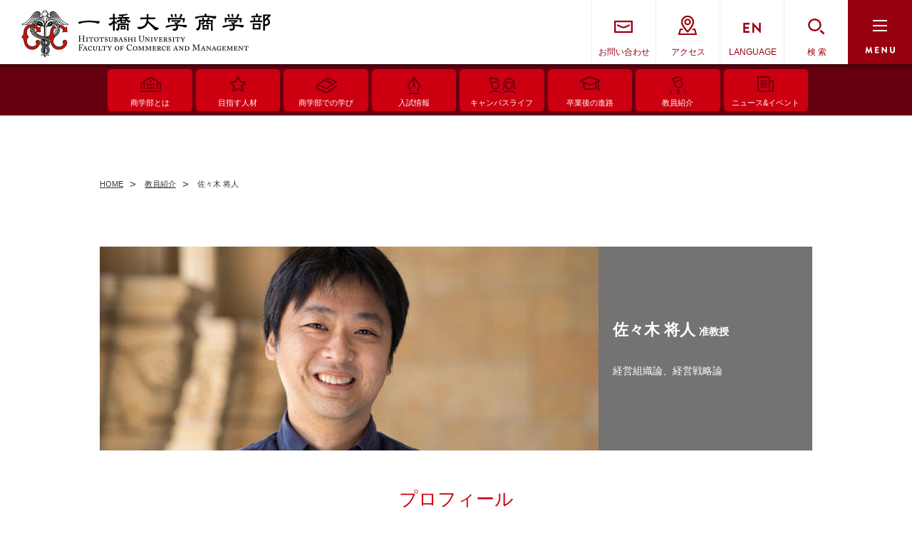

--- FILE ---
content_type: text/html; charset=UTF-8
request_url: https://www.cm.hit-u.ac.jp/faculty/000595.php
body_size: 4999
content:
<!DOCTYPE html>
<html lang="ja">
<head prefix="og: http://ogp.me/ns# fb: http://ogp.me/ns/fb#">
<meta charset="utf-8">
<meta http-equiv="x-ua-compatible" content="ie=edge">
<title>佐々木 将人 准教授のご紹介｜一橋大学商学部</title>
<meta name="description" content="一橋大学商学部の教員[佐々木 将人]をご紹介します。">
<meta property="og:type" content="article">
<meta property="og:title" content="佐々木 将人 准教授のご紹介｜一橋大学商学部">
<meta property="og:description" content="一橋大学商学部の教員[佐々木 将人]をご紹介します。">
<meta property="og:url" content="http://www.cm.hit-u.ac.jp/faculty/">
<meta property="og:image" content="http://www.cm.hit-u.ac.jp/assets/images/og_img.jpg">
<meta name="viewport" content="width=device-width, initial-scale=1">
<meta name="format-detection" content="telephone=no,address=no,email=no">
<link rel="icon" type="image/vnd.microsoft.icon" href="/assets/images/favicon.ico">
<link href="https://fonts.googleapis.com/css?family=Lato:400,700,900" rel="stylesheet">
<link rel="stylesheet" href="/assets/css/faculty/detail.css" media="all">
<script>
  (function(i,s,o,g,r,a,m){i['GoogleAnalyticsObject']=r;i[r]=i[r]||function(){
  (i[r].q=i[r].q||[]).push(arguments)},i[r].l=1*new Date();a=s.createElement(o),
  m=s.getElementsByTagName(o)[0];a.async=1;a.src=g;m.parentNode.insertBefore(a,m)
  })(window,document,'script','https://www.google-analytics.com/analytics.js','ga');

  ga('create', 'UA-61197748-7', 'auto');
  ga('send', 'pageview');

</script>

<!-- Global site tag (gtag.js) - Google Analytics -->
<script async src="https://www.googletagmanager.com/gtag/js?id=UA-61197748-8"></script>
<script>
  window.dataLayer = window.dataLayer || [];
  function gtag(){dataLayer.push(arguments);}
  gtag('js', new Date());

  gtag('config', 'UA-61197748-8', {
    'linker': {
      'domains': ['hub.hit-u.ac.jp', 'www.hub.hit-u.ac.jp', 'ma.hub.hit-u.ac.jp', 'www.ma.hub.hit-u.ac.jp', 'ba.hub.hit-u.ac.jp', 'www.ba.hub.hit-u.ac.jp', 'fs.hub.hit-u.ac.jp', 'www.fs.hub.hit-u.ac.jp', 
'sba.hub.hit-u.ac.jp', 'www.sba.hub.hit-u.ac.jp', 'cm.hit-u.ac.jp', 'www.cm.hit-u.ac.jp', 'hub-mhsc.com', 'www.hub-mhsc.com', 'ssp.cm.hit-u.ac.jp']
    }
  });
</script>
</head>

<body>
<div id="Page">
<noscript>
<p style="position:relative;z-index:10000;padding:0 10px;background:#c01;color:#fff;">本コンテンツをご利用いただくには、Javascriptが有効である必要があります。<br>ご利用されているブラウザのJavascript機能が有効になっているかをご確認ください。</p>
</noscript>

  <header id="Header" class="g_header">
    <div class="inner">
      <p class="logo"><a href="/"><img src="/assets/images/temporary.gif" alt="一橋大学 商学部" class="switch_img" data-img="/assets/images/header_logo_pc.png"></a></p>
      <button type="button" id="menuBtn" class="btn_menu"><span>MENU</span></button>
    </div>
    <div id="globalNavi" class="gnav">
      <div class="inner">
        <div class="sp_scroll">
          <ul class="l_base main">
            <li class="thema"><a href="/about/" class="item"><span>商学部とは</span></a></li>
            <li class="thema"><a href="/feature/" class="item"><span>目指す人材</span></a></li>
            <li class="thema"><a href="/learning/" class="item"><span>商学部での学び</span></a></li>
            <li class="thema"><a href="/admission/" class="item"><span>入試情報</span></a></li>
            <li class="thema"><a href="/campuslife/" class="item"><span>キャンパスライフ</span></a></li>
            <li class="thema"><a href="/career/" class="item"><span>卒業後の進路</span></a></li>
            <li class="thema"><a href="/faculty/?v=en" class="item"><span>教員紹介</span></a></li>
            <li class="thema"><a href="/information/" class="item"><span>ニュース&amp;イベント</span></a></li>
          </ul>
          <div class="head_box float_item">
            <ul class="help_nav cf">
              <li class="inquiry"><a href="/inquiry/">お問い合わせ</a></li>
              <li class="access"><a href="/access/">アクセス</a></li>
              <li class="en"><a href="/eng/">LANGUAGE</a></li>
              <li class="search"><a href="/search/">検 索</a></li>
            </ul>
            <ul class="info_nav cf u_spItem">
              <!-- <li><a href="/examinee/">受験生の方</a></li> -->
              <li><a href="/students/">在校生／卒業生の方</a></li>
              <li><a href="/company/">企業／法人の方へ</a></li>
              <li><a href="/faq/">よくある質問</a></li>
              <li class="item_help"><a href="/privacy/">プライバシーポリシー</a></li>
              <li class="item_help"><a href="/sitemap/">サイトマップ</a></li>
            </ul>
          </div>
        </div>
      </div>
    </div><!--/.gnav-->
  </header>

  <div class="l_base">
    <ul class="p_breadcrumbs" itemscope itemtype="https://schema.org/BreadcrumbList">
      <li itemprop="itemListElement" itemscope itemtype="https://schema.org/ListItem">
        <a itemprop="item" href="/"><span itemprop="name">HOME</span></a><meta itemprop="position" content="1" />
      </li>
      <li itemprop="itemListElement" itemscope itemtype="https://schema.org/ListItem">
        <a itemprop="item" href="/faculty/?v=en"><span itemprop="name">教員紹介</span></a><meta itemprop="position" content="2" />
      </li>
      <li>佐々木 将人</li>
    </ul>
  </div>

  <div id="Content">
    <div class="l_case">
      <div class="l_base">
        <div class="faculty_head">
          <div class="notes">
          <h1 class="name"><span>佐々木 将人</span>准教授</h1>
          <p>経営組織論、経営戦略論</p>
        </div>
        <p class="fig"><img src="https://www.hub.hit-u.ac.jp/faculty/assets_c/2022/06/sasakim_595_669_2022-thumb-840x240-3734.jpg" alt=""></p>
      </div>

        <div class="l_block">
          <div class="l_blockHeader">
            <h2 class="c_blockTtl">プロフィール</h2>
          </div>
        <p><p>2008年に一橋大学大学院商学研究科博士後期課程を単位修得退学し、武蔵野大学政治経済学部講師を経て、2012年より現職にある。研究上の主たる関心は、組織内の組織メンバー間の意識の分化とその統合のメカニズムにある。具体的には、日本企業を対象とした組織行動やマーケティング活動についての質問票調査データを用いた定量的研究を中心に研究をおこなっている。</p></p>
      </div>
<!--
      <div class="l_block">
        <h2 class="c_middleTtl">略歴</h2>
        <div class="l_holder">
          <h3 class="c_blockTtl">Education</h3>
        </div>
        <table class="m_tbltype _type01">
          <tbody>
            <tr>
              <th class="fix02">1993年</th>
              <td>Ph.D. (Finance), Sloan School of Management,Massachusetts Institute of Technology (MIT)</td>
            </tr>
            <tr>
              <th>1988年</th>
              <td>M.A. and 1997 Ph.D. Department of Engineering-Economic Systems and Operations Research, Stanford University.</td>
            </tr>
            <tr>
              <th>1986年</th>
              <td>Ph.D. (Finance), Sloan School of Management,Massachusetts Institute of Technology (MIT)</td>
            </tr>
            <tr>
              <th>1993年</th>
              <td>これはサンプルです。これはサンプルです。これはサンプルです。これはサンプルです。これはサンプルです。これはサンプルです。これはサンプルです。これはサンプルです。これはサンプルです。これはサンプルです。これはサンプルです。これはサンプルです。これはサンプルです。これはサンプルです。これはサンプルです。これはサンプルです。これはサンプルです。これはサンプルです。これはサンプルです。</td>
            </tr>
          </tbody>
        </table>
      </div>
-->
      
    
      
        <div class="m_btnItems faculty_more">
          <p class="item">
            <a href="https://hri.ad.hit-u.ac.jp/html/100000105_profile_ja.html" class="c_btn _szN _c01" target="_blank" rel="noopener noreferrer">
              <span class="c_btnBlank">研究者情報詳細</span>
            </a>
          </p>
        </div>
      
    
      
    

      </div>
    </div>
  </div><!--/#Content-->

  <footer id="Footer" class="g_footer">
    <div class="foot_top">
      <div class="inner">
        <div id="footNav" class="conts_nav">
          <div class="col">
            <p class="thema parent"><a href="/about/">商学部とは</a></p>
            <p><a href="/about/mission/">ミッション</a></p>
<!--            <p><a href="/about/index.html#Anchor_greetings">商学部長の挨拶</a></p>-->
          </div>
          <div class="col">
            <p class="thema parent"><a href="/feature/">目指す人材</a></p>
            <p><a href="/about/diploma/">商学部のポリシー</a></p>
            <p><a href="http://international.hit-u.ac.jp/jp/abroad/haken2/" class="c_txtBlank" target="_blank" rel="noopener">海外提携校</a></p>
          </div>
          <div class="col">
            <p class="thema parent"><a href="/learning/">商学部での学び</a></p>
            <p><a href="/learning/dicipline/">学びの主要4領域</a></p>
            <p><a href="/learning/lecture/">講義・ゼミナール</a></p>
            <p><a href="/learning/ssp/edge.html">EDGEの詳細</a></p>
            <p><a href="/learning/ssp/">渋沢スカラープログラム</a></p>
          </div>
          <div class="col">
            <p class="thema parent"><a href="/admission/">入試情報</a></p>
            <p><a href="//www.hit-u.ac.jp/admission/form/" class="c_txtBlank" target="_blank" rel="noopener">一橋大学募集要項</a></p>
          </div>
          <div class="col">
            <p class="thema parent"><a href="/career/">卒業後の進路</a></p>
            <p><a href="/career/achievement/">データから見る実際の進路</a></p>
          </div>
          <div class="col">
            <p class="thema parent"><a href="/students/">在学生及び卒業生の方</a></p>
            <p><a href="/students/certificate/">証明書の発行</a></p>
            <p><a href="/students/5years/">5年一貫教育プログラムについて</a></p>
          </div>
          <div class="col">
            <p class="thema solo"><a href="/faculty/?v=en">教員紹介</a></p>
            <p class="thema solo"><a href="/campuslife/">キャンパスライフ</a></p>
          </div>
          <div class="col">
            <p class="thema u_pcItem"><a href="/">ホーム</a></p>
            <div class="info_nav items">
              <!-- <p class="item"><a href="/examinee/">受験生の方</a></p> -->
              <p class="item"><a href="/company/">企業・法人の方</a></p>
              <p class="item"><a href="/faq/">よくある質問</a></p>
              <p class="item"><a href="/inquiry/">お問い合わせ</a></p>
              <p class="item"><a href="/information/">ニュース&amp;イベント</a></p>

              <p class="item">
              <a href="https://www.instagram.com/hit_cm/" target="_blank" rel="noreferer">商学部 Instagram
                <img src="/assets/images/icon_instagram.svg" alt="instagram" class="switch_img" data-img="/assets/images/icon_instagram.svg" width="25" height="25"></a></p>
              <p class="item">
              <a href="https://www.youtube.com/channel/UCeNfO1MXpyB6Ec-Qn0w6L2w/" target="_blank" rel="noreferer">経営管理研究科 Youtube
                <img src="/assets/images/icon_youtube.svg" alt="youtube" class="switch_img" data-img="/assets/images/icon_youtube.svg" width="25" height="25"></a></p>
<!--
              <p class="item">
              <a href="http://www.facebook.com/sharer.php?u=https://www.cm.hit-u.ac.jp/" target="_blank" rel="noreferer">一橋大学 Facebook
                <img src="/assets/images/icon_facebook.svg" alt="facebook" class="switch_img" data-img="/assets/images/icon_facebook.svg" width="25" height="25"></a></p>
              <p class="item">
              <a href="https://twitter.com/share?shareUrl=https://www.cm.hit-u.ac.jp/&amp;text=一橋大学商学部オフィシャルサイト。商学部の特色や講義について、入試情報や卒業後の進路、最新ニュースなど、一橋大学商学部についての情報をご紹介します。" target="_blank" rel="noreferer">一橋大学 Twitter
                <img src="/assets/images/icon_twitter.svg" alt="twitter" class="switch_img" data-img="/assets/images/icon_twitter.svg" width="25" height="25"></a></p>
-->
            </div>
          </div>
        </div>
      </div>
    </div>
    <div class="foot_bottom">
      <div class="inner">
        <div class="col">
          <p class="logo"><img src="/assets/images/temporary.gif" alt="一橋大学商学部" class="switch_img" data-img="/assets/images/footer_logo_pc.png" width="270" height="55"></p>
          <dl class="address">
            <dt>国立キャンパス</dt>
            <dd>〒186-8601&emsp;東京都国立市中2-1&emsp;TEL 042-580-8183</dd>
          </dl>
          <p class="copy"><small>&copy; Copyright, Hitotsubashi University. <br class="u_spItem">All Rights Reserved.</small></p>
        </div>

        <div class="col">
          <div class="help_nav">
            <p class="bnr"><a href="//www.sba.hub.hit-u.ac.jp/" target="_blank" rel="noopener"><img src="/assets/images/temporary.gif" alt="HUB / 一橋大学大学院 経営管理研究科 経営管理専攻" class="switch_img" data-img="/assets/images/footer_bnr_pc.png" width="268" height="68"></a></p>
            <ul class="items arw">
              <li class="item"><a href="//www.hit-u.ac.jp/" target="_blank" rel="noopener"><span class="blank">一橋大学ウェブサイト</span></a></li>
              <li class="item"><a href="/access/">アクセス</a></li>
              <li class="item"><a href="/link/">リンク</a></li>
              <li class="item"><a href="/privacy/">プライバシーポリシー</a></li>
              <li class="item"><a href="/sitemap/">サイトマップ</a></li>
            </ul>
          </div>
        </div>
      </div>
    </div>
  </footer>



</div><!--/#Page -->

<script src="/assets/js/lib/plugin.min.js"></script>
<script src="/assets/js/shared.min.js"></script>

</body>
</html>


--- FILE ---
content_type: text/css
request_url: https://www.cm.hit-u.ac.jp/assets/css/faculty/detail.css
body_size: 16987
content:
@charset "UTF-8";
/*--------------------------------------------------------------------
  設定
----------------------------------------------------------------------*/
/* Media Queries */
/* 色 */
/* @mixin
--------------------------------------------------*/
/* flexBox */
/* @extend
--------------------------------------------------*/
/* icon矢印 */
.p_articlesHeadline > a:before, .m_pagination .prev:before,
.m_pagination .next:before, .m_linkPanels .name::after, .m_anchorList a::after, .m_linkList li:before, .c_linkArw::before, .c_btn._prev::after, .c_btn._next::after, .mode_sp .g_footer .trigger::after, .mode_pc .g_footer .thema a::before, .mode_sp .g_footer .info_nav a::before, .g_footer .arw a::before, .mode_sp .g_header .main a::after,
.mode_sp .g_header .info_nav a::after, .g_header .mega .item::after,
.g_header .mega .help a::before {
  display: inline-block;
  border-style: solid;
  content: "";
  transform: rotate(45deg);
}

.m_anchorList a::after, .mode_sp .g_footer .trigger::after {
  transform: rotate(135deg);
}

.m_pagination .prev::before, .c_btn._prev:after {
  transform: rotate(-135deg);
}

.m_pagination .next::before, .m_linkPanels .name::after, .m_linkList li:before, .c_linkArw::before, .c_btn._next::after, .mode_pc .g_footer .thema a::before, .mode_sp .g_footer .info_nav a::before, .g_footer .arw a::before, .mode_sp .g_header .main a::after,
.mode_sp .g_header .info_nav a::after, .g_header .mega .item::after,
.g_header .mega .help a::before {
  transform: rotate(45deg);
}

.m_anchorList a::after, .mode_sp .g_footer .info_nav a::before, .g_footer .arw a::before {
  width: 5px;
  height: 5px;
}

.p_articlesHeadline > a:before, .m_pagination .prev:before,
.m_pagination .next:before, .mode_sp .m_linkPanels .name::after, .m_linkList li:before, .c_linkArw::before, .c_btn._prev::after, .c_btn._next::after, .mode_sp .g_header .main a::after,
.mode_sp .g_header .info_nav a::after, .g_header .mega .help a::before {
  width: 8px;
  height: 8px;
}

.mode_pc .m_linkPanels .name::after, .mode_sp .g_footer .trigger::after, .g_header .mega .item::after {
  width: 8px;
  height: 8px;
}

.m_pagination .prev:before,
.m_pagination .next:before, .m_linkPanels .name::after, .m_anchorList a::after, .c_btn._prev::after, .c_btn._next::after, .mode_sp .g_header .main a::after,
.mode_sp .g_header .info_nav a::after, .g_header .mega .item::after,
.g_header .mega .help a::before {
  border-width: 1px 1px 0 0;
}

.m_linkList li:before, .c_linkArw::before, .mode_sp .g_footer .trigger::after, .mode_pc .g_footer .thema a::before, .mode_sp .g_footer .info_nav a::before, .g_footer .arw a::before {
  border-width: 2px 2px 0 0;
}

.m_linkList li:before, .c_linkArw::before, .mode_sp .g_footer .info_nav a::before {
  color: #333;
}

.mode_sp .g_footer .help_nav a::before, .g_header .mega .item::after {
  color: #fff;
}

.m_pagination .prev:before,
.m_pagination .next:before, .m_anchorList a::after {
  color: #c01;
}

/* flame */
.m_customSelect, .m_linkPanels .panel, .m_articleCards .card {
  border: 1px solid #ccc;
  border-bottom-color: #c01;
}

.m_pagination .prev span,
.m_pagination .next span {
  display: block;
  overflow: hidden;
  text-indent: 100%;
  white-space: nowrap;
}

.m_articleLine .cate {
  margin: 0;
  background: #c01;
  box-sizing: border-box;
  color: #fff;
  line-height: 1;
}

/* txtIcon */
.c_txtFile,
.c_txtPdf {
  display: inline-block;
}
.c_txtFile::after,
.c_txtPdf::after {
  display: inline-block;
  width: 18px;
  height: 20px;
  margin-left: 3px;
  background: url(/assets/images/ico_dl_spritesheet.png) no-repeat;
  background-size: auto 40px;
  vertical-align: sub;
  content: "";
}

/* 記事ラベル */
.m_articleList .label span {
  display: inline-block;
  min-width: 80px;
  padding: 3px 3px 0;
  border-radius: 2px;
  background: #901;
  color: #fff;
  font-size: 1.2rem;
  text-align: center;
  letter-spacing: normal;
}

/* 記事日付 */
.m_articleList .date {
  margin-right: 18px;
  color: #901;
  line-height: 1.7;
}

@media screen and (max-width: 834px) {
  .m_articleList .label span {
    margin-right: 4px;
    padding: 1px 3px 0;
    font-size: 1.1rem;
  }
  .m_articleList .date {
    margin-right: 12px;
    font-size: 1.2rem;
  }
}
/*--------------------------------------------------------------------
  サイト全体
----------------------------------------------------------------------*/
/* default
--------------------------------------------------*/
html,
body,
div,
iframe,
h1,
h2,
h3,
h4,
h5,
h6,
p,
blockquote,
pre,
abbr,
address,
em,
img,
small,
strong,
sub,
sup,
i,
dl,
dt,
dd,
ol,
ul,
li,
form,
label,
table,
caption,
tbody,
tfoot,
thead,
tr,
th,
td,
article,
figcaption,
figure,
footer,
header,
nav,
section,
summary {
  margin: 0;
  padding: 0;
  border: 0;
  outline: 0;
  font-size: 100%;
  background: transparent;
  word-wrap: break-word;
}

html {
  -ms-text-size-adjust: 100%;
  -webkit-text-size-adjust: 100%;
}

h1,
h2,
h3,
h4,
h5,
h6 {
  font-weight: normal;
}

article,
aside,
details,
figcaption,
figure,
footer,
header,
main,
menu,
nav,
section,
summary {
  display: block;
}

code,
kbd,
pre,
samp {
  font-family: monospace, monospace;
  font-size: 1em;
}

a {
  background: transparent;
}

a:active,
a:hover {
  outline-width: 0;
}

em {
  font-style: normal;
}

sub,
sup {
  font-size: 75%;
  line-height: 0;
  position: relative;
  vertical-align: baseline;
}

sub {
  bottom: -0.25em;
}

sup {
  top: -0.5em;
}

ul,
ol {
  list-style-type: none;
}

dl {
  -webkit-margin-before: 0;
  -webkit-margin-after: 0;
}

dd {
  -webkit-margin-start: 0;
}

table {
  border-collapse: collapse;
  border-spacing: 0;
}

td,
th {
  padding: 0;
}

img {
  border-style: none;
  vertical-align: middle;
}

hr {
  overflow: visible;
  height: 0;
  box-sizing: content-box;
}

button,
input,
select,
textarea {
  margin: 0;
  font: inherit;
  color: inherit;
  outline: none;
}

optgroup {
  font-weight: 700;
}

button,
input,
select {
  overflow: visible;
}

button,
select {
  text-transform: none;
}

[type=button],
[type=reset],
[type=submit],
button {
  padding: 0;
  border: none;
  background: transparent;
  cursor: pointer;
}

[type=button]:focus {
  outline: none;
  outline-offset: 0;
}

[disabled] {
  cursor: default;
}

[type=reset],
[type=submit],
button,
html[type=button] {
  -webkit-appearance: button;
}

button::-moz-focus-inner,
input::-moz-focus-inner {
  border: 0;
  padding: 0;
}

button:-moz-focusring,
input:-moz-focusring {
  outline: 1px dotted ButtonText;
}

textarea {
  overflow: auto;
  resize: vertical;
}

[type=checkbox],
[type=radio] {
  box-sizing: border-box;
  padding: 0;
}

[type=number]::-webkit-inner-spin-button,
[type=number]::-webkit-outer-spin-button {
  height: auto;
}

[type=search] {
  -webkit-appearance: textfield;
}

[type=search]::-webkit-search-cancel-button,
[type=search]::-webkit-search-decoration {
  -webkit-appearance: none;
}

input:focus,
select:focus,
textarea:focus {
  outline: 0;
  border-color: transparent;
  -webkit-tap-highlight-color: rgba(0, 0, 0, 0);
  border: none;
  background: transparent;
}

input:-webkit-autofill,
textarea:-webkit-autofill,
select:-webkit-autofill {
  -webkit-box-shadow: 0 1000px white inset;
}

fieldset {
  margin: 0;
  padding: 0;
  border: none;
}

legend {
  padding: 0;
  border: none;
  color: inherit;
  white-space: normal;
}

pre {
  white-space: pre-wrap;
}

/* html
--------------------------------------------------*/
html {
  height: 100%;
  font-family: "pc";
  font-size: 62.5%;
}

html::before {
  display: none;
  content: "mode_pc";
}

@media screen and (max-width: 834px) {
  html {
    font-family: "sp";
  }
  html::before {
    content: "mode_sp";
  }
}
/* body
--------------------------------------------------*/
body {
  min-width: 1120px;
  height: 100%;
  padding-top: 165px;
  color: #333;
  font-family: "Hiragino Kaku Gothic ProN", "ヒラギノ角ゴ ProN W3", Meiryo, メイリオ, Osaka, "MS PGothic", arial, helvetica, sans-serif;
  font-size: 1.4rem;
  line-height: 1.45;
  -webkit-text-size-adjust: 100%;
  /*animation: fadeIn 2s ease 0s 1 normal;*/
  -webkit-font-smoothing: antialiased;
  -moz-osx-font-smoothing: grayscale;
}

@keyframes fadeIn {
  0% {
    opacity: 0;
  }
  100% {
    opacity: 1;
  }
}
@media screen and (max-width: 834px) {
  body {
    min-width: 320px;
    padding-top: 70px;
    font-size: 1.3rem;
  }
}
@media screen and (max-width: 360px) {
  body {
    font-size: 1.2rem;
  }
}
/* link
--------------------------------------------------*/
a {
  text-decoration: none;
  color: #333;
  outline: none;
  -webkit-tap-highlight-color: rgba(0, 0, 0, 0);
}

.mode_pc a:hover,
a:active {
  outline: none;
}

/* 行間
--------------------------------------------------*/
p + p {
  margin-top: 1em;
}

.m_articleList .item p + p {
  margin-top: 0;
}

@media screen and (max-width: 834px) {
  p {
    line-height: 1.55;
  }
}
@media screen and (min-width: 835px) {
  p {
    line-height: 1.75;
  }
}
/* clearfix
--------------------------------------------------*/
.cf::after {
  display: block;
  clear: both;
  content: "";
}

/* ロード時transition無効
--------------------------------------------------*/
.preload *,
.preload *:before,
.preload *:after {
  transition: none !important;
}

/*--------------------------------------------------------------------
  global : 全ページ共通
----------------------------------------------------------------------*/
/* @extend */
.mode_sp .g_header .main a::after,
.mode_sp .g_header .info_nav a::after, .g_header .mega .item::after {
  display: block;
  position: absolute;
  top: 50%;
  right: 10px;
  margin-top: -5px;
}

.mode_sp .g_footer .info_nav a::before, .g_footer .arw a::before {
  margin-right: 8px;
}

/* _header
--------------------------------------------------*/
@media screen and (min-width: 835px) {
  .is_default .g_header .top_row {
    height: 90px !important;
  }
}
.g_header {
  position: relative;
  width: 100%;
  z-index: 1000;
  background: #fff;
}
.g_header .top_row {
  position: relative;
  width: 100%;
  background: #fff;
  height: 90px;
}
.g_header .top_row .inner {
  position: relative;
  margin: 0 auto;
}
.g_header .logo img {
  width: 100%;
  height: auto;
}
.g_header .gnav .main {
  position: relative;
  box-sizing: border-box;
}
.g_header .thema .item {
  display: block;
  position: relative;
  width: 100%;
  padding: 40px 0 4px;
  border-radius: 5px;
  background-repeat: no-repeat;
  background-position: 50% 10px;
  text-align: center;
  box-sizing: border-box;
  color: #fff;
}
.g_header .btn_menu {
  display: block;
  position: absolute;
  top: 0;
  right: 0;
  background: #901;
}
.g_header .btn_menu span {
  display: block;
  overflow: hidden;
  text-indent: 100%;
  white-space: nowrap;
}
.g_header .btn_menu::before, .g_header .btn_menu::after,
.g_header .btn_menu span::after,
.g_header .btn_menu span::before {
  position: absolute;
  display: block;
  left: 50%;
  content: "";
}
.g_header .btn_menu::before,
.g_header .btn_menu span::after,
.g_header .btn_menu span::before {
  top: 50%;
  height: 2px;
  background: #fff;
  transition: all 0.2s;
}
.g_header .btn_menu::after {
  background-size: cover;
}
.g_header.is_active .btn_menu {
  background: #601;
}
.g_header.is_active .btn_menu::before {
  margin-top: -4px;
  transform: rotate(-45deg);
}
.g_header.is_active .btn_menu span::before {
  opacity: 0;
}
.g_header.is_active .btn_menu span::after {
  margin-top: -4px;
  transform: rotate(45deg);
}
.g_header .help_nav li {
  position: relative;
}
.g_header .help_nav li::before {
  display: block;
  position: absolute;
  top: 21px;
  left: 50%;
  background-image: url(/assets/images/header_spritesheet_help.png);
  background-repeat: no-repeat;
  content: "";
}
.g_header .help_nav li.en::before {
  margin-left: -12px;
}
.g_header .help_nav li a {
  position: relative;
}
.g_header .info_nav li {
  float: left;
}
.g_header .mega .help a::before {
  margin: 0 12px 1px 0;
  color: #666;
}
.mode_sp .g_header .main a::after,
.mode_sp .g_header .info_nav a::after {
  color: #d56;
}
@media screen and (max-width: 834px) {
  .g_header {
    position: fixed;
    top: 0;
    left: 0;
    height: 70px;
  }
  .g_header a {
    display: block;
  }
  .g_header .is_default .top_row .inner {
    display: flex;
    width: auto;
    height: 75px;
    align-items: center;
    justify-content: space-between;
  }
  .g_header .logo {
    width: 265px;
    padding-left: 20px;
  }
  .g_header .btn_menu {
    width: 70px;
    height: 70px;
  }
  .g_header .btn_menu::before,
  .g_header .btn_menu span::after,
  .g_header .btn_menu span::before {
    margin-left: -8px;
    width: 16px;
  }
  .g_header .btn_menu::before {
    margin-top: -12px;
  }
  .g_header .btn_menu::after {
    bottom: 10px;
    width: 39px;
    height: 8px;
    margin-left: -17px;
    background-image: url(/assets/images/header_btn_menu_sp.png);
    background-size: auto 8px;
  }
  .g_header .btn_menu span::before {
    margin-top: -6px;
  }
  .g_header .btn_menu span::after {
    margin-top: 0;
  }
  .g_header .gnav {
    display: none;
    position: absolute;
    top: 70px;
    z-index: 100;
    width: 0;
    height: 100%;
    background: #fff;
    font-size: 1.2rem;
  }
  .g_header .gnav .inner {
    position: relative;
    height: 100%;
  }
  .g_header .gnav .main {
    flex-wrap: wrap;
  }
  .g_header .main {
    overflow: hidden;
    margin: -5px 0 0 -5px;
    letter-spacing: -0.4em;
  }
  .g_header .thema {
    display: inline-block;
    width: calc((100% - 10px) / 2);
    margin: 5px 0 0 5px;
    letter-spacing: normal;
  }
  .g_header .thema .item {
    position: relative;
    background-color: #901;
    font-size: 1.3rem;
  }
  .g_header .thema:first-child .item {
    background-image: url(/assets/images/header_nav01_sp.png);
  }
  .g_header .thema:nth-child(2) .item {
    background-image: url(/assets/images/header_nav02_sp.png);
  }
  .g_header .thema:nth-child(3) .item {
    background-image: url(/assets/images/header_nav03_sp.png);
  }
  .g_header .thema:nth-child(4) .item {
    background-image: url(/assets/images/header_nav04_sp.png);
  }
  .g_header .thema:nth-child(5) .item {
    background-image: url(/assets/images/header_nav05_sp.png);
  }
  .g_header .thema:nth-child(6) .item {
    background-image: url(/assets/images/header_nav06_sp.png);
  }
  .g_header .thema:nth-child(7) .item {
    background-image: url(/assets/images/header_nav08_sp.png);
    background-size: auto 25px;
  }
  .g_header .thema:last-of-type .item {
    background-image: url(/assets/images/header_nav07_sp.png);
  }
  .g_header .head_box {
    margin-top: 29px;
    text-align: center;
  }
  .g_header .help_nav {
    overflow: hidden;
    margin-left: -1px;
    border: 1px solid #ddd;
    border-width: 1px 0;
    text-align: center;
    letter-spacing: -0.4em;
  }
  .g_header .help_nav li {
    display: inline-block;
    width: calc((100% - 4px) / 4);
    background-repeat: no-repeat;
    background-position: 50% 20px;
    background-size: auto 23px;
    letter-spacing: normal;
  }
  .g_header .help_nav li:nth-child(even) {
    border: 1px solid #ddd;
    border-width: 0 1px;
  }
  .g_header .help_nav li:last-child {
    border-right: none;
  }
  .g_header .help_nav li::before {
    height: 22px;
    background-size: auto 37px;
  }
  .g_header .help_nav li.inquiry::before, .g_header .help_nav li.access::before {
    width: 21px;
    margin-left: -10px;
  }
  .g_header .help_nav li.inquiry::before {
    background-position: 0 -14px;
  }
  .g_header .help_nav li.access::before {
    background-position: -21px -14px;
  }
  .g_header .help_nav li.en::before {
    background-position: -42px -14px;
    width: 23px;
  }
  .g_header .help_nav li.jp::before {
    background-position: -65px -14px;
    width: 35px;
    margin-left: -18px;
  }
  .g_header .help_nav li.search::before {
    background-position: -100px -15px;
    width: 18px;
    margin-left: -9px;
  }
  .g_header .help_nav li a {
    height: 85px;
    padding-top: 60px;
    box-sizing: border-box;
    color: #901;
  }
  .g_header .info_nav {
    overflow: hidden;
    margin: -1px 0 0 -1px;
  }
  .g_header .info_nav li {
    width: calc((100% - 2px) / 2);
    border: 1px solid #b34;
    border-width: 1px 0 0 1px;
  }
  .g_header .info_nav li a {
    position: relative;
    padding: 15px 0 13px;
    background: #901;
    color: #fff;
  }
  .g_header.is_active {
    height: 100%;
  }
  .g_header.is_active .btn_menu::after {
    background-image: url(/assets/images/header_btn_close_sp.png);
  }
  .g_header.is_active .sp_scroll {
    overflow: auto;
    position: absolute;
    width: 100%;
    height: 100%;
    top: 0;
    left: 0;
    opacity: 0;
    padding: 30px 0 80px;
    box-sizing: border-box;
    -webkit-overflow-scrolling: touch;
  }
  .eng .g_header .thema .item {
    padding: 24px 0 20px;
    background-image: none;
  }
}
@media screen and (max-width: 360px) {
  .g_header .logo {
    width: 222px;
    padding: 11px 0 0 10px;
  }
}
@media screen and (min-width: 835px) {
  .g_header {
    position: absolute;
    top: 0;
    left: 0;
    min-width: 1120px;
  }
  .g_header.is_fix {
    position: fixed;
    top: 0;
    left: 0;
    box-shadow: 0 2px 3px 0 rgba(0, 0, 0, 0.2);
  }
  .g_header.is_hide {
    opacity: 0;
  }
  .g_header.is_show {
    opacity: 1;
  }
  .g_header .inner {
    overflow: hidden;
    padding: 0 30px;
  }
  .g_header > .inner {
    height: 90px;
  }
  .g_header .col .inner {
    position: relative;
  }
  .g_header .logo {
    width: 350px;
  }
  .g_header .gnav {
    background: linear-gradient(to bottom, rgb(61, 0, 10) 0%, rgb(102, 0, 17) 10%);
  }
  .g_header .gnav .main {
    padding: 0 6px;
    display: -ms-flex;
    display: flex;
  }
  .g_header .gnav .thema {
    width: calc((100% - 35px) / 8);
    margin: 7px 0 6px 5px;
  }
  .g_header .gnav .thema:first-child .item {
    background-image: url(/assets/images/header_nav01_pc.png);
  }
  .g_header .gnav .thema:nth-child(2) .item {
    background-image: url(/assets/images/header_nav02_pc.png);
  }
  .g_header .gnav .thema:nth-child(3) .item {
    background-image: url(/assets/images/header_nav03_pc.png);
  }
  .g_header .gnav .thema:nth-child(4) .item {
    background-image: url(/assets/images/header_nav04_pc.png);
  }
  .g_header .gnav .thema:nth-child(5) .item {
    background-image: url(/assets/images/header_nav05_pc.png);
  }
  .g_header .gnav .thema:nth-child(6) .item {
    background-image: url(/assets/images/header_nav06_pc.png);
  }
  .g_header .gnav .thema:nth-child(7) .item {
    background-image: url(/assets/images/header_nav08_pc.png);
    background-size: 24px auto;
  }
  .g_header .gnav .thema:last-of-type .item {
    background-image: url(/assets/images/header_nav07_pc.png);
  }
  .g_header .gnav .item {
    background-color: #c01;
    font-size: 1.1rem;
    transition: all 0.3s ease-out;
  }
  .g_header .gnav .item:hover {
    box-shadow: inset 1px 1px 2px rgba(255, 229, 246, 0.4);
    color: #601;
  }
  .g_header.is_fix .gnav .main {
    display: none;
  }
  .g_header .head_box {
    position: absolute;
    top: 0;
    right: 90px;
    z-index: 100;
    width: 360px;
    text-align: center;
  }
  .g_header .help_nav {
    float: right;
  }
  .g_header .help_nav li {
    float: left;
  }
  .g_header .help_nav li::before {
    height: 28px;
    transition: 0.3s ease;
  }
  .g_header .help_nav li.inquiry::before, .g_header .help_nav li.access::before {
    width: 26px;
    margin-left: -13px;
  }
  .g_header .help_nav li.access::before {
    background-position: -26px 0;
  }
  .g_header .help_nav li.en::before {
    background-position: -52px 0;
    width: 25px;
  }
  .g_header .help_nav li.jp::before {
    background-position: -77px 0;
    width: 37px;
    margin-left: -19px;
  }
  .g_header .help_nav li.search::before {
    background-position: -114px 0;
    width: 23px;
    margin-left: -11px;
  }
  .g_header .help_nav li:hover::before {
    transform: translateY(-5px);
  }
  .g_header .help_nav a {
    display: block;
    width: 90px;
    padding: 65px 0 8px;
    border-left: 1px solid #eee;
    color: #901;
    font-size: 1.2rem;
  }
  .g_header .head_box li,
  .g_header .btn_menu {
    width: 90px;
    height: 90px;
  }
  .g_header .btn_menu::before,
  .g_header .btn_menu span::after,
  .g_header .btn_menu span::before {
    margin-left: -10px;
    width: 20px;
  }
  .g_header .btn_menu::before {
    margin-top: -17px;
  }
  .g_header .btn_menu::after {
    bottom: 15px;
    width: 47px;
    height: 10px;
    margin-left: -23px;
    background-image: url(/assets/images/header_btn_menu_pc.png);
  }
  .g_header .btn_menu span::before {
    margin-top: -10px;
  }
  .g_header .btn_menu span::after {
    margin-top: -3px;
  }
  .g_header .mega {
    display: none;
    position: absolute;
    top: 90px;
    left: 0;
    width: 100%;
    height: 100vh;
    max-height: 666px;
    padding-top: 70px;
    box-sizing: border-box;
    background: #fff;
  }
  .g_header .mega .inner {
    overflow: auto;
    width: 1000px;
    height: 100%;
    margin: 0 auto;
    padding-bottom: 110px;
    box-sizing: border-box;
  }
  .g_header .mega ul {
    text-align: center;
    letter-spacing: -0.4em;
  }
  .g_header .mega ul li {
    display: inline-block;
    letter-spacing: normal;
  }
  .g_header .mega ul:not(.menu) a:hover {
    text-decoration: underline;
  }
  .g_header .mega .thema {
    width: calc((100% - 32px) / 4);
    margin: 8px 4px 0;
    font-size: 1.6rem;
  }
  .g_header .mega .thema:first-child .item {
    background-position: 90px 33px;
  }
  .g_header .mega .thema:nth-child(2) .item {
    background-position: -162px 33px;
  }
  .g_header .mega .thema:nth-child(3) .item {
    background-position: -416px 33px;
  }
  .g_header .mega .thema:nth-child(4) .item {
    background-position: -666px 33px;
  }
  .g_header .mega .thema:nth-child(5) .item {
    background-position: 90px -96px;
  }
  .g_header .mega .thema:nth-child(6) .item {
    background-position: -162px -96px;
  }
  .g_header .mega .thema:nth-child(7) .item {
    background-position: -413px -96px;
  }
  .g_header .mega .thema:last-of-type .item {
    background-position: -666px -96px;
  }
  .g_header .mega .item {
    padding: 88px 0 10px;
    background-color: #901;
    background-image: url(/assets/images/header_spritesheet_pc.png);
    font-size: 1.6rem;
    transition: all 0.3s ease-out;
  }
  .g_header .mega .item:hover {
    background-color: #c01;
  }
  .g_header .mega .item::before {
    position: absolute;
    top: 50%;
    right: 0;
    display: block;
    width: 10px;
    height: 10px;
    margin: -7px 4px 0 0;
    color: #c01;
  }
  .g_header .mega::before {
    display: block;
    position: absolute;
    top: -7px;
    left: 0;
    width: 100%;
    height: 7px;
    box-shadow: 0 2px 3px 0 rgba(0, 0, 0, 0.2);
    content: "";
  }
  .g_header .mega .info {
    margin: 80px auto 40px;
  }
  .g_header .mega .info li:first-child, .g_header .mega .info li + li {
    border-left: 1px solid #c01;
  }
  .g_header .mega .info li:last-of-type {
    border-right: 1px solid #c01;
  }
  .g_header .mega .info a {
    display: block;
    width: 180px;
    padding: 9px 25px;
    box-sizing: border-box;
    color: #c01;
    text-align: center;
  }
  .g_header .mega .help li + li {
    margin-left: 33px;
  }
  .g_header .mega .help a {
    color: #666;
  }
  .is_active .g_header .btn_menu::after {
    background-image: url(/assets/images/header_btn_close_pc.png);
  }
  .eng .g_header {
    box-shadow: 0 2px 3px 0 rgba(0, 0, 0, 0.2);
  }
}

/* _footer
--------------------------------------------------*/
.g_footer {
  position: relative;
  z-index: 900;
  width: 100%;
  background: #fff;
  color: #fff;
}
.g_footer .copy {
  color: #ac5457;
}
.g_footer .bnr {
  border: 1px solid #ac5457;
}
.g_footer .help_nav .item {
  display: inline-block;
}
.g_footer .arw a {
  position: relative;
}
.mode_pc .g_footer .thema a {
  position: relative;
}
.mode_pc .g_footer .thema a::before {
  margin-right: 8px;
}
.mode_sp .g_footer .trigger::after {
  display: block;
  position: absolute;
  top: 50%;
  right: 0;
  margin: -7px 4px 0 0;
  color: #c01;
}
.mode_sp .g_footer .trigger.is_open::after {
  margin-top: -2px;
  transform: rotate(-45deg);
}
@media screen and (max-width: 834px) {
  .g_footer {
    background: #601;
  }
  .foot_top .g_footer:first-child {
    height: auto;
    padding-top: 0;
  }
  .g_footer .logo img {
    display: block;
    margin: 0 auto;
  }
  .g_footer .conts_nav {
    padding: 20px;
    background: #fff;
  }
  .g_footer .conts_nav .col {
    display: block;
    width: 100%;
    box-sizing: border-box;
  }
  .g_footer .conts_nav .trigger,
  .g_footer .conts_nav .solo a {
    display: block;
    position: relative;
    width: 100%;
    padding: 13px 0 11px;
    border-top: 1px solid #c01;
    box-sizing: border-box;
    text-align: left;
    color: #c01;
    font-size: 1.4rem;
    letter-spacing: normal;
  }
  .g_footer .conts_nav .is_open + .col {
    padding: 15px 0 20px;
    border-top: 1px solid #eee;
  }
  .g_footer .conts_nav .is_open + .col p:not(.thema) {
    margin-top: 5px;
  }
  .g_footer .conts_nav .solo + .solo {
    margin: 0;
  }
  .g_footer .conts_nav .solo a::before {
    display: none;
  }
  .g_footer .items .item {
    width: calc((100% - 15px) / 2);
    margin-top: 7px;
  }
  .g_footer .items .item:nth-of-type(odd) {
    margin-right: 5px;
  }
  .g_footer .items .item:nth-of-type(even) {
    margin-left: 5px;
  }
  .g_footer .info_nav {
    padding: 42px 0 35px;
    border-top: 1px solid #c01;
  }
  .g_footer .info_nav .item {
    display: inline-block;
  }
  .g_footer .foot_bottom {
    display: block;
    padding: 60px 0 145px;
  }
  .g_footer .address {
    display: block;
    width: 285px;
    margin: 20px auto 60px;
    font-size: 1rem;
  }
  .g_footer .help_nav {
    width: 320px;
    margin: 60px auto 0;
    padding: 39px 0 37px;
    border: 1px solid #ac5457;
    border-width: 1px 0;
    box-sizing: border-box;
  }
  .g_footer .help_nav a {
    color: #fff;
  }
  .g_footer .help_nav .items {
    width: 305px;
    margin: 0 auto;
  }
  .g_footer .bnr {
    width: 268px;
    margin: 0 auto 30px;
  }
  .g_footer .copy {
    position: absolute;
    bottom: 0;
    width: 100%;
    margin-bottom: 58px;
    text-align: center;
    font-size: 1.1rem;
  }
}
@media screen and (max-width: 360px) {
  .g_footer .help_nav .items {
    width: 285px;
  }
}
@media screen and (min-width: 835px) {
  .g_footer {
    font-size: 1.3rem;
  }
  .g_footer .inner {
    overflow: hidden;
    margin: 0 auto;
    padding: 0 10px;
  }
  .g_footer .foot_top {
    padding-bottom: 40px;
  }
  .g_footer .foot_top .inner {
    width: 1028px;
  }
  .g_footer .conts_nav {
    overflow: hidden;
    padding: 40px 0;
    background: #fff;
    letter-spacing: -0.4em;
  }
  .g_footer .conts_nav .col {
    display: inline-block;
    width: calc((100% - 112px) / 4);
    margin: 40px 14px 0;
    vertical-align: top;
    letter-spacing: normal;
  }
  .g_footer .conts_nav .thema {
    position: relative;
    width: 100%;
    margin-bottom: 18px;
    border-top: 1px solid #c01;
    box-sizing: border-box;
    font-size: 1.6rem;
    letter-spacing: normal;
  }
  .g_footer .conts_nav .thema a {
    display: block;
    padding: 13px 0 11px;
    color: #c01;
    transition: 0.3s ease;
  }
  .g_footer .conts_nav .thema a::before {
    display: block;
    width: 10px;
    height: 10px;
    position: absolute;
    top: 50%;
    right: 0;
    margin: -5px 4px 0 0;
    color: #c01;
    transition: 0.3s ease;
  }
  .g_footer .conts_nav .thema a:hover::before {
    right: -5px;
  }
  .g_footer .conts_nav .solo {
    margin: 0;
  }
  .g_footer .conts_nav .solo + .solo {
    border-bottom: 1px solid #c01;
  }
  .g_footer .conts_nav p:not(.thema) {
    margin-top: 10px;
    font-size: 1.3rem;
  }
  .g_footer .conts_nav p:not(.thema) a:hover {
    text-decoration: underline;
  }
  .g_footer .foot_bottom {
    padding: 60px 0;
    background: #601;
  }
  .g_footer .foot_bottom .inner {
    width: 1120px;
    box-sizing: border-box;
    display: flex;
    justify-content: space-between;
    align-items: flex-end;
  }
  .g_footer .foot_bottom .col {
    position: relative;
  }
  .g_footer .foot_bottom .col + .col {
    text-align: right;
  }
  .g_footer .logo {
    margin-bottom: 50px;
  }
  .g_footer .logo img {
    width: auto;
    height: 66px;
  }
  .g_footer .address {
    margin-bottom: 12px;
  }
  .g_footer .address dd {
    line-height: 1.5;
  }
  .g_footer .bnr {
    width: 343px;
    margin: 0 0 75px auto;
  }
  .g_footer .bnr a {
    transition: 0.3s ease;
  }
  .g_footer .bnr a:hover {
    opacity: 0.5;
  }
  .g_footer .bnr img {
    width: 100%;
    height: auto;
  }
  .g_footer .help_nav .item {
    margin-left: 10px;
  }
  .g_footer .help_nav a,
  .g_footer .help_nav a:before {
    color: #fff;
  }
  .g_footer .help_nav a:before {
    width: 5px;
    height: 5px;
    margin-bottom: 1px;
  }
  .g_footer .help_nav a:hover {
    text-decoration: underline;
  }
}

/*--------------------------------------------------------------------
  layout : 配置・枠
----------------------------------------------------------------------*/
.l_main {
  margin: 60px 0 100px;
}

.l_colAside {
  float: right;
  width: 240px;
}

@media screen and (max-width: 834px) {
  .l_base {
    width: auto;
    padding: 0 20px;
  }
  .l_main {
    margin: 50px 0;
  }
  .l_case {
    margin: 60px 0;
  }
  .l_block {
    margin: 30px 0 60px;
  }
  .l_blockHeader {
    margin-bottom: 30px;
  }
  .l_lower {
    margin: 0;
  }
  .l_holder {
    margin: 20px 0;
  }
  .l_colArticle {
    float: none;
    width: 100%;
  }
  .l_2col,
  .l_3col {
    width: 100%;
    margin: 30px 0;
  }
  .l_btnHolder {
    margin: 30px 0 -5px;
  }
  .l_colAside {
    float: none;
    width: 100%;
  }
}
@media screen and (max-width: 360px) {
  .l_base {
    padding: 0 10px;
  }
}
@media screen and (min-width: 835px) {
  .l_base {
    width: 1000px;
    margin: 0 auto;
    padding: 0 10px;
  }
  .l_case {
    margin: 80px 0;
  }
  .l_block {
    margin: 50px 0 80px;
  }
  .l_block .l_block {
    margin: 40px 0 60px;
  }
  .l_blockHeader {
    margin-bottom: 40px;
  }
  .l_lower {
    margin: 0 40px;
  }
  .l_holder {
    margin: 30px 0;
  }
  .l_colArticle {
    float: left;
    width: 720px;
  }
  .l_grid {
    overflow: hidden;
    display: -ms-flex;
    display: flex;
    flex-flow: row wrap;
    margin: -50px 0 0 -40px;
  }
  .l_2col,
  .l_3col {
    margin: 50px 0 0 40px;
    vertical-align: top;
  }
  .l_2col {
    width: 479px;
  }
  .l_3col {
    width: 306px;
  }
  .l_btnHolder {
    margin: 40px 0 -5px;
  }
}
/*--------------------------------------------------------------------
   Component : 汎用性があり再利用できるパターン
----------------------------------------------------------------------*/
/* c_boxFrame
--------------------------------------------------*/
.c_boxFrame {
  padding: 20px;
  background: #fff;
  box-sizing: border-box;
}

.l_colArticle .c_boxFrame {
  margin-bottom: 60px;
}

.l_colArticle .article_boxs {
  margin-bottom: 0;
}

/*  _title
--------------------------------------------------*/
.c_pageTtl {
  position: relative;
  text-align: center;
}
.c_pageTtl::before {
  display: inline-block;
  padding: 4px 10px 3px;
  border: 1px solid #333;
  border-width: 0 1px;
  font-family: "Lato";
  font-weight: 900;
  content: attr(data-txt);
}
.c_pageTtl span {
  display: block;
  color: #c01;
}

.c_blockTtl {
  color: #c01;
  text-align: center;
}

.l_colArticle .c_blockTtl {
  color: #000000;
  font-weight: bold;
}

.c_borderTtl {
  border-bottom: 1px solid #c01;
  color: #c01;
}

.c_pointTtl {
  color: #c01;
}

@media screen and (max-width: 834px) {
  .c_pageTtl {
    margin-bottom: 40px;
  }
  .c_pageTtl::before {
    min-width: 100px;
    margin-bottom: 13px;
    font-size: 1.2rem;
  }
  .c_pageTtl span {
    font-size: 2.3rem;
    letter-spacing: 3px;
    line-height: 1.4;
  }
  .c_blockTtl {
    font-size: 2rem;
  }
  .l_colArticle .c_blockTtl {
    font-size: 1.5rem;
  }
  .c_borderTtl {
    margin-bottom: 28px;
    padding-bottom: 5px;
    font-size: 1.8rem;
  }
  .c_pointTtl {
    margin-bottom: 6px;
    font-size: 1.8rem;
  }
}
@media screen and (min-width: 835px) {
  .c_pageTtl {
    margin-bottom: 50px;
  }
  .c_pageTtl::before {
    min-width: 140px;
    margin-bottom: 17px;
    font-size: 1.3rem;
    letter-spacing: 0.1em;
  }
  .c_pageTtl span {
    font-size: 3.2rem;
    letter-spacing: 5px;
  }
  .c_blockTtl {
    font-size: 2.6rem;
  }
  .l_colArticle .c_blockTtl {
    font-size: 1.6rem;
  }
  .c_borderTtl {
    margin-bottom: 38px;
    padding-bottom: 2px;
    font-size: 2rem;
  }
  .c_pointTtl {
    margin-bottom: 12px;
    font-size: 1.6rem;
  }
}
/* _ruleTxt
--------------------------------------------------*/
.c_ruleTxt {
  margin-bottom: 1em;
  padding-left: 1em;
  text-indent: -1em;
  font-size: 1.2rem;
}

/* _txtLink
--------------------------------------------------*/
.c_txtLink {
  text-decoration: underline;
}
@media screen and (min-width: 835px) {
  .c_txtLink:hover {
    text-decoration: none;
  }
}

/* _btn
--------------------------------------------------*/
.aform-twice-note {
  display: block;
}

.aform-control-btns {
  margin-left: auto;
  margin-right: auto;
  text-align: center;
}

.aform-content .submit {
  background: transparent !important;
  padding: 0;
}

.aform-btn-return,
.aform-btn-submit,
#aform_btn_submit,
.aform-content #aform_btn_back {
  display: inline-block;
  margin: 5px;
  vertical-align: bottom;
  letter-spacing: normal;
}

.aform-content #aform_btn_back,
.aform-content #aform_btn_submit {
  padding: 16px 15px 14px;
  color: #ffffff;
  font-size: 100%;
}

.aform-btn-return,
.aform-content #aform_btn_back {
  width: 200px;
  margin-right: 30px;
}

.aform-btn-submit,
#aform_btn_submit,
.aform-content #aform_btn_submit {
  width: 350px;
}

.aform-btn-return .c_btn,
.aform-btn-submit .c_btn,
#aform_btn_submit .c_btn {
  text-align: center;
}

.c_btn._wideUse,
.c_btn.aform-btn,
.aform-content #aform_btn_back,
.aform-content #aform_btn_submit {
  background: #901;
}

.pc .c_btn._wideUse:hover,
.c_btn.aform-btn:hover,
.aform-content #aform_btn_back:hover,
.aform-content #aform_btn_submit:hover {
  background: #601;
}

.c_btn {
  display: block;
  position: relative;
  z-index: 2;
  width: 100%;
  box-sizing: border-box;
  text-align: center;
  text-decoration: none;
  line-height: 1.1;
  -webkit-appearance: none;
  -moz-appearance: none;
       appearance: none;
  transition: all 0.3s ease;
}
.c_btn._c01 {
  border: 1px solid #c01;
  background-color: #c01;
  color: #fff;
}
.c_btn._c02 {
  border: 1px solid #c01;
  background-color: #fff;
  color: #c01;
}
.c_btn._szN, .c_btn._szL {
  padding: 16px 30px 13px;
}
.c_btn._szN {
  font-size: 1.3rem;
}
.c_btn._szL {
  font-size: 1.7rem;
}
.c_btn._prev::after, .c_btn._next::after, .c_btn._pdf::after, .c_btn._file::after {
  position: absolute;
  top: 50%;
}
.c_btn._prev::after, .c_btn._next::after {
  margin-top: -4px;
}
.c_btn._next::after {
  right: 11px;
}
.c_btn._prev:after {
  left: 15px;
}
.c_btn._pdf::after, .c_btn._file::after {
  right: 10px;
  width: 18px;
  height: 20px;
  margin-top: -10px;
  background: url(/assets/images/ico_dl_spritesheet.png) no-repeat 0 0;
  background-size: auto 40px;
  content: "";
}
.c_btn._pdf::after {
  background-position: -18px 0;
}
.c_btn._file::after {
  background-position: -18px -20px;
}
@media screen and (min-width: 835px) {
  .c_btn._c01::before, .c_btn._c02::before {
    display: block;
    position: absolute;
    top: 0;
    left: 0;
    z-index: -1;
    width: 0;
    height: 100%;
    transition: all 0.3s ease;
    content: "";
  }
  .c_btn._c01:hover::before, .c_btn._c02:hover::before {
    width: 100%;
  }
  .c_btn._c01:hover {
    color: #c01;
  }
  .c_btn._c01::before {
    background-color: #fff;
  }
  .c_btn._c02:hover {
    color: #fff;
  }
  .c_btn._c02::before {
    background-color: #c01;
  }
  .c_btn._pdf:hover::after {
    background-position: 0 0;
  }
  .c_btn._file:hover::after {
    background-position: 0 -20px;
  }
}

@media screen and (min-width: 835px) {
  .btn_submit ._c01:hover {
    background-color: #ffffff;
  }
}
@media screen and (max-width: 834px) {
  .aform-btn-return,
  .aform-content #aform_btn_back {
    width: 100%;
    margin-right: 0;
  }
  .aform-btn-submit,
  .aform-content #aform_btn_submit {
    width: 100%;
  }
  .aform-content #aform_btn_back {
    margin-top: 20px;
  }
  .aform-content #aform_btn_submit {
    margin-top: 20px;
  }
}
/* _linkArw
--------------------------------------------------*/
@media screen and (min-width: 835px) {
  .c_linkArw:hover {
    text-decoration: underline;
  }
}
.c_linkArw::before {
  margin-right: 15px;
}

/* _txtIcon
--------------------------------------------------*/
.c_txtFile::after {
  background-position: 0 -20px;
}

.c_txtPdf::after {
  background-position: 0 0;
}

/* _blank
--------------------------------------------------*/
.c_btnBlank {
  position: relative;
  margin-right: 20px;
}

.c_txtBlank::after {
  content: "";
  display: inline-block;
  background-image: url(/assets/images/icon_window.svg);
  width: 10px;
  height: 10px;
  margin: 0 2px;
  background-size: contain;
  vertical-align: middle;
}

.c_btnBlank::before,
.c_btnBlank::after {
  display: inline-block;
  position: absolute;
  bottom: 0;
  width: 6px;
  height: 6px;
  content: "";
  border: 1px solid;
}

.c_btnBlank::before {
  right: -12px;
  margin-bottom: 0.3em;
}

.c_btnBlank::after {
  right: -15px;
  margin-bottom: 0.6em;
}

/* sns
--------------------------------------------------*/
.sns_instagram::after {
  content: "";
  display: inline-block;
  background-image: url(/assets/images/icon_instagram.svg);
  width: 14px;
  height: 14px;
  margin: 0 3px;
  background-size: contain;
  vertical-align: middle;
}

.sns_youtube::after {
  content: "";
  display: inline-block;
  background-image: url(/assets/images/icon_youtube.svg);
  width: 19px;
  height: 13px;
  margin: 0 3px;
  background-size: contain;
  vertical-align: middle;
}

.sns_facebook::after {
  content: "";
  display: inline-block;
  background-image: url(/assets/images/icon_facebook.svg);
  width: 13px;
  height: 13px;
  margin: 0 3px;
  background-size: contain;
  vertical-align: middle;
}

.sns_twitter::after {
  content: "";
  display: inline-block;
  background-image: url(/assets/images/icon_twitter.svg);
  width: 13px;
  height: 13px;
  margin: 0 3px;
  background-size: contain;
  vertical-align: middle;
}

/*--------------------------------------------------------------------
  Module : ひとかたまりの部品群
----------------------------------------------------------------------*/
/* _articleDate
--------------------------------------------------*/
.m_articleDate {
  display: block;
  position: relative;
  border: 1px solid #c01;
  background-color: #fff;
  background-repeat: no-repeat;
  box-sizing: border-box;
  font-family: "Lato", sans-serif;
  color: #c01;
  text-align: center;
}
.m_articleDate .year,
.m_articleDate .month,
.m_articleDate .day {
  font-weight: bold;
}
.m_articleDate .month,
.m_articleDate .day {
  font-size: 2rem;
}
.m_articleDate .year {
  display: block;
}
.m_articleDate .month,
.m_articleDate .day {
  position: absolute;
  width: 1.2em;
}
@media screen and (min-width: 835px) {
  .m_articleDate {
    width: 60px;
    min-width: 60px;
    height: 60px;
    margin-right: 30px;
    padding-top: 42px;
    background-image: url(/assets/images/date_bg.png);
  }
  .m_articleDate .year {
    font-size: 1.1rem;
  }
  .m_articleDate .month {
    top: 4px;
    left: 4px;
  }
  .m_articleDate .day {
    top: 17px;
    right: 3px;
  }
}
@media screen and (max-width: 834px) {
  .m_articleDate {
    width: 72px;
    height: 72px;
    margin-right: 15px;
    padding-top: 51px;
    background-image: url(/assets/images/date_bg_sp.png);
    background-size: 70px auto;
  }
  .m_articleDate .year {
    font-size: 1.3rem;
  }
  .m_articleDate .month {
    top: 5px;
    left: 8px;
  }
  .m_articleDate .day {
    top: 23px;
    right: 7px;
  }
}

/* _btnItems
--------------------------------------------------*/
.m_btnItems .item {
  margin: 5px;
}
@media screen and (max-width: 834px) {
  .m_btnItems {
    overflow: hidden;
    position: relative;
  }
  .m_btnItems .item {
    margin: 5px auto;
  }
  .m_btnItems .btn_submit {
    position: absolute;
    top: 0;
    left: 0;
    width: 100%;
  }
  .m_btnItems .btn_return {
    margin-top: 65px;
  }
}
@media screen and (min-width: 835px) {
  .m_btnItems {
    overflow: hidden;
    display: -ms-flex;
    display: flex;
    flex-flow: row wrap;
    justify-content: center;
    align-items: center;
  }
  .m_btnItems .item {
    min-width: 190px;
  }
  .m_btnItems .btn_submit {
    width: 350px;
  }
  .m_btnItems .btn_return {
    width: 200px;
    margin-right: 30px;
  }
}

/* _linkList
--------------------------------------------------*/
.m_linkList li {
  position: relative;
  margin-top: 20px;
  padding-left: 20px;
}
.m_linkList li:before {
  position: absolute;
  top: 0;
  left: 0;
  margin-top: 5px;
}
.m_linkList li a {
  position: relative;
}
@media screen and (max-width: 834px) {
  .m_linkList li + li {
    margin-top: 1.5em;
  }
}
@media screen and (min-width: 835px) {
  .m_linkList a:hover {
    text-decoration: underline;
  }
}

/* _discList,_decimalList
--------------------------------------------------*/
.m_discList,
.m_decimalList {
  margin: 20px 0;
  list-style-type: none;
}

.m_decimalList {
  counter-reset: li;
}

.m_discList li,
.m_decimalList li {
  position: relative;
}
.m_discList li::before,
.m_decimalList li::before {
  position: absolute;
  top: 0;
}
.m_discList li + li,
.m_decimalList li + li {
  margin-top: 4px;
}

.m_discList > li:before {
  left: -1.8em;
  margin-top: 4px;
  font-size: 1rem;
  content: "●";
}

.m_decimalList > li:before {
  content: counter(li) ".";
  counter-increment: li;
}

@media screen and (max-width: 834px) {
  .m_discList,
  .m_decimalList {
    padding-left: 1.5em;
  }
  .m_decimalList > li {
    margin-left: 0.4em;
  }
  .m_decimalList > li::before {
    left: -1.8em;
    width: 1.8em;
  }
}
@media screen and (min-width: 835px) {
  .m_discList,
  .m_decimalList {
    padding-left: 20px;
  }
  .m_decimalList > li {
    margin-left: 0.6em;
  }
  .m_decimalList > li::before {
    left: -2em;
    width: 2.1em;
  }
}
/* _anchorList
--------------------------------------------------*/
.m_anchorList {
  overflow: hidden;
  margin: 0 -5px;
}
.m_anchorList .item {
  float: left;
  margin: 5px;
  vertical-align: top;
}
.m_anchorList a {
  display: block;
  position: relative;
  border: 1px solid #c01;
  box-sizing: border-box;
  text-align: center;
  color: #c01;
  transition: all 0.3s ease;
}
.m_anchorList a::after {
  position: absolute;
}
@media screen and (max-width: 834px) {
  .m_anchorList .item {
    width: calc((100% - 20px) / 2);
    font-size: 1.2rem;
  }
  .m_anchorList a {
    position: relative;
    height: 50px;
  }
  .m_anchorList a span {
    position: absolute;
    top: 50%;
    left: 0;
    width: 100%;
    padding: 0 3px;
    box-sizing: border-box;
    text-align: center;
    line-height: 1.2;
    transform: translateY(-62%);
  }
  .m_anchorList a::after {
    left: 50%;
    bottom: 5px;
    margin-left: -6px;
  }
}
@media screen and (min-width: 835px) {
  .m_anchorList .item {
    min-width: 190px;
  }
  .m_anchorList a {
    height: 40px;
    padding: 10px 20px 0 10px;
  }
  .m_anchorList a::after {
    top: 50%;
    right: 7px;
    margin: -4px 0 0 12px;
  }
  .m_anchorList a:hover {
    background: #eee;
  }
}

/* _pulldownMenu
--------------------------------------------------*/
.m_pulldownMenu {
  position: relative;
}
.m_pulldownMenu .trigger,
.m_pulldownMenu .item {
  box-sizing: border-box;
}
.m_pulldownMenu .trigger {
  position: relative;
  width: 100%;
  height: 45px;
  padding: 4px 12px 0;
  background: #c01;
  color: #fff;
  text-align: left;
}
.m_pulldownMenu .trigger:before,
.m_pulldownMenu .trigger:after {
  position: absolute;
  content: "";
  right: 0;
}
.m_pulldownMenu .trigger:before {
  top: 0;
  width: 45px;
  height: 45px;
  background: #901;
}
.m_pulldownMenu .trigger:after {
  top: 50%;
  width: 8px;
  height: 8px;
  margin: -5px 17px 0 0;
  border: 1px solid #fff;
  border-width: 1px 1px 0 0;
  transform: rotate(135deg);
}
.m_pulldownMenu .trigger.is_active:after {
  margin-top: -1px;
  transform: rotate(-45deg);
}
.m_pulldownMenu .conts {
  width: 100%;
  background: #f6f4f2;
}
.m_pulldownMenu .item {
  display: block;
  padding: 14px 12px 10px;
  border-top: 1px solid #e2e0de;
  line-height: 1.2;
}
@media screen and (min-width: 835px) {
  .m_pulldownMenu .item:hover {
    border-top: 1px solid #c01;
    background: #c01;
    color: #fff;
  }
}
@media screen and (max-width: 834px) {
  .m_pulldownMenu {
    width: 100%;
  }
  .m_pulldownMenu .trigger,
  .m_pulldownMenu .item {
    height: 50px;
    font-size: 1.5rem;
  }
  .m_pulldownMenu .trigger {
    padding: 4px 12px 0;
  }
  .m_pulldownMenu .trigger:before {
    position: absolute;
    top: 0;
    right: 0;
    width: 50px;
    height: 50px;
    background-image: none;
  }
  .m_pulldownMenu .trigger:after {
    width: 10px;
    height: 10px;
    margin: -7px 18px 0 0;
    border-width: 2px 2px 0 0;
  }
  .m_pulldownMenu .trigger.is_active:after {
    margin-top: -2px;
  }
  .m_pulldownMenu .conts {
    position: static;
  }
  .m_pulldownMenu .item {
    padding-top: 15px;
  }
}

/* _download
--------------------------------------------------*/
.m_download {
  display: block;
  position: relative;
  width: 33px;
  margin: 0 auto;
}
.m_download::before {
  display: block;
  position: absolute;
  left: 0;
  bottom: -4px;
  width: 25px;
  height: 8px;
  border: 4px solid #333;
  border-top: none;
  content: "";
  transition: 0.3s ease;
}
.m_download span {
  display: block;
  overflow: hidden;
  text-indent: 100%;
  white-space: nowrap;
}
.m_download span::before, .m_download span::after {
  position: absolute;
  content: "";
  transition: 0.3s ease;
}
.m_download span::before {
  top: -7px;
  left: 13px;
  width: 7px;
  height: 10px;
  background: #333;
}
.m_download span::after {
  left: 7px;
  top: 2px;
  width: 0;
  height: 0;
  border-style: solid;
  border-color: #333 transparent transparent transparent;
  border-width: 9px;
}
@media screen and (min-width: 835px) {
  .m_download:hover::before {
    border-color: #c01;
  }
  .m_download:hover span::before {
    background: #c01;
  }
  .m_download:hover span::after {
    border-top-color: #c01;
  }
}

/* _articleCards
--------------------------------------------------*/
.m_articleCards {
  overflow: hidden;
}
.m_articleCards .card {
  position: relative;
  background: #fff;
  box-sizing: border-box;
  font-size: 1.3rem;
}
.m_articleCards a {
  display: block;
  overflow: hidden;
}
.m_articleCards .fig {
  overflow: hidden;
}
.m_articleCards .fig img {
  width: 100%;
  height: auto;
}
.m_articleCards .float_item {
  position: absolute;
  top: 8px;
  left: 8px;
}
.m_articleCards .outline {
  padding: 23px 20px 21px;
}
.m_articleCards .date {
  color: #901;
}
.m_articleCards .ttl {
  color: #c01;
  font-weight: bold;
  font-size: 1.6rem;
}
.m_articleCards .txt {
  margin-top: 12px;
}
@media screen and (max-width: 834px) {
  .m_articleCards a {
    padding-bottom: 25px;
  }
  .m_articleCards .card + .card {
    margin-top: 20px;
  }
  .m_articleCards .ttl {
    font-size: 1.8rem;
  }
}
@media screen and (min-width: 835px) {
  .m_articleCards {
    margin: -12px 0 0 -12px;
    display: -ms-flex;
    display: flex;
    flex-flow: wrap;
  }
  .m_articleCards .card {
    width: calc((100% - 48px) / 4);
    margin: 12px 0 0 12px;
  }
  .m_articleCards .fig {
    transition: 0.3s ease;
  }
  .m_articleCards .ttl {
    font-size: 1.6rem;
  }
  .m_articleCards a:hover .fig {
    opacity: 0.8;
  }
  .m_articleCards a:hover .txt {
    text-decoration: underline;
  }
}

/* _articleLine
--------------------------------------------------*/
.m_articleLine {
  background: #fff;
}
.m_articleLine + .m_articleLine {
  margin-top: 5px;
}
.m_articleLine a {
  position: relative;
}
.m_articleLine .txt,
.m_articleLine .cate {
  -ms-flex-flex-item-align: center;
  align-self: center;
}
.m_articleLine .cate_box {
  display: table;
}
.m_articleLine .cate {
  display: table-cell;
  vertical-align: middle;
  border-left: 1px solid #ffffff;
  text-align: center;
}
@media screen and (max-width: 834px) {
  .m_articleLine {
    padding: 10px 0 10px 10px;
    letter-spacing: -0.4em;
    width: 100%;
  }
  .m_articleLine .date,
  .m_articleLine .txt {
    display: inline-block;
    vertical-align: text-top;
    letter-spacing: normal;
  }
  .m_articleLine .txt {
    width: calc(100% - 87px);
    padding: 4px 8% 0 0;
    font-size: 1.3rem;
    box-sizing: border-box;
  }
  .m_articleLine .cate_box {
    margin: 4px 0 0 -1px;
  }
  .m_articleLine .cate {
    width: 90px;
    height: 20px;
    margin: 0 0 0 auto;
    text-align: center;
    padding-top: 4px;
    font-size: 1.1rem;
    letter-spacing: normal;
  }
}
@media screen and (min-width: 835px) {
  .m_articleLine {
    padding: 8px 0 8px 8px;
    display: -ms-flex;
    display: flex;
    align-content: center;
  }
  .m_articleLine a {
    display: block;
    width: 790px;
  }
  .m_articleLine a .txt {
    position: absolute;
    top: 50%;
    transform: translateY(-50%);
  }
  .m_articleLine.is_hover .txt {
    text-decoration: underline;
  }
  .m_articleLine .txt {
    width: 760px;
    padding-right: 30px;
    font-size: 1.5rem;
  }
  .m_articleLine .cate {
    width: 110px;
    margin-left: 2px;
    padding: 0 4px;
  }
}

/* _linkPanels
--------------------------------------------------*/
.m_linkPanels .panel a {
  color: #c01;
}
.m_linkPanels .panel img {
  width: 100%;
  height: auto;
}
.m_linkPanels .name {
  position: relative;
  background: #fff;
  padding: 22px 60px 20px 17px;
  font-size: 2rem;
  line-height: 1.2;
  transition: 0.3s ease;
}
.m_linkPanels .name::before, .m_linkPanels .name::after {
  display: block;
  position: absolute;
  top: 50%;
  content: "";
}
.m_linkPanels .name::before {
  box-shadow: 0 0 1px 1px #c01;
  border-radius: 15px;
}
.m_linkPanels .name::after {
  color: #c01;
}
.m_linkPanels .name .en::after {
  display: block;
  font-family: "Lato";
  font-weight: bold;
  content: attr(data-txt);
}
@media screen and (max-width: 834px) {
  .m_linkPanels .panel + .panel {
    margin-top: 20px;
  }
  .m_linkPanels .name::before {
    right: 14px;
    width: 24px;
    height: 24px;
    margin-top: -11px;
  }
  .m_linkPanels .name::after {
    right: 23px;
    margin-top: -3px;
  }
  .m_linkPanels .name .en::after {
    font-size: 1.1rem;
  }
}
@media screen and (min-width: 835px) {
  .m_linkPanels {
    margin: -17px 0 0 -17px;
    overflow: hidden;
    display: -ms-flex;
    display: flex;
    flex-flow: row wrap;
  }
  .m_linkPanels .panel {
    position: relative;
    width: calc((100% - 51px) / 3);
    margin: 17px 0 0 17px;
    box-sizing: border-box;
  }
  .m_linkPanels a:hover {
    color: #fff;
  }
  .m_linkPanels a:hover .name {
    background: #c01;
  }
  .m_linkPanels .name::before {
    right: 21px;
    width: 29px;
    height: 29px;
    margin-top: -15px;
  }
  .m_linkPanels .name::after {
    right: 32px;
    margin-top: -6px;
  }
  .m_linkPanels .name .en::after {
    margin-top: 3px;
    font-size: 1.3rem;
  }
}

/* _toggelUnit
--------------------------------------------------*/
.m_toggelUnits {
  counter-reset: num;
}
.m_toggelUnits .unit_head,
.m_toggelUnits .unit_body {
  position: relative;
}
.m_toggelUnits .unit_head {
  background: #777;
  cursor: pointer;
}
.m_toggelUnits .unit_head span {
  display: block;
  background: #aaa;
}
.m_toggelUnits .unit_head::before, .m_toggelUnits .unit_head::after,
.m_toggelUnits .unit_head span::after,
.m_toggelUnits .unit_head span::before,
.m_toggelUnits .unit_head .unit_body::before {
  display: block;
  position: absolute;
}
.m_toggelUnits .unit_head::before, .m_toggelUnits .unit_head::after,
.m_toggelUnits .unit_head span::before,
.m_toggelUnits .unit_head span::after {
  top: 50%;
  text-align: center;
  color: #fff;
}
.m_toggelUnits .unit_head::before {
  margin-top: -0.6em;
  counter-increment: num;
  font-weight: bold;
}
.m_toggelUnits .unit_head:not(._question)::before {
  content: counter(num);
}
.m_toggelUnits .unit_head._question::before {
  content: "Q" counter(num);
}
.m_toggelUnits .unit_head::after {
  top: 50%;
  width: 24px;
  height: 24px;
  margin-top: -14px;
  border: 2px solid #fff;
  border-radius: 50%;
  content: "";
}
.m_toggelUnits .unit_head span::before,
.m_toggelUnits .unit_head span::after {
  background: #fff;
  content: "";
}
.m_toggelUnits .unit_head span::before {
  right: 33px;
  margin-top: -6px;
  width: 2px;
  height: 12px;
}
.m_toggelUnits .unit_head span::after {
  right: 28px;
  margin-top: -1px;
  width: 12px;
  height: 2px;
}
.m_toggelUnits .unit_head.is_active span {
  background: #ccc;
}
.m_toggelUnits .unit_head.is_active span:before {
  display: none;
}
.m_toggelUnits .unit_body {
  background: #f2f2f2;
}
.m_toggelUnits .unit_body._answer::before {
  position: absolute;
  left: 0;
  width: 1em;
  height: 1em;
  font-weight: bold;
  content: "A";
  color: #777;
}
@media screen and (max-width: 834px) {
  .m_toggelUnits .unit {
    margin-top: 30px;
  }
  .m_toggelUnits .unit_head {
    font-size: 1.3rem;
  }
  .m_toggelUnits .unit_head::before {
    width: 50px;
    font-size: 1.8rem;
  }
  .m_toggelUnits .unit_head::after {
    right: 15px;
  }
  .m_toggelUnits .unit_head span {
    margin-left: 50px;
    padding: 15px 50px 12px 15px;
  }
  .m_toggelUnits .unit_head span::before {
    right: 28px;
  }
  .m_toggelUnits .unit_head span::after {
    right: 23px;
  }
  .m_toggelUnits .unit_body .inner {
    padding: 20px 18px 20px 50px;
  }
  .m_toggelUnits .unit_body._answer::before {
    top: 16px;
    margin-left: 18px;
    font-size: 2rem;
  }
}
@media screen and (min-width: 835px) {
  .m_toggelUnits .unit {
    margin-top: 40px;
  }
  .m_toggelUnits .unit_head {
    font-size: 1.6rem;
  }
  .m_toggelUnits .unit_head span {
    margin-left: 60px;
    padding: 20px 70px 17px 15px;
  }
  .m_toggelUnits .unit_head:hover span {
    background: #ccc;
  }
  .m_toggelUnits .unit_head.is_active:hover span {
    background: #aaa;
  }
  .m_toggelUnits .unit_head::before {
    width: 60px;
    font-size: 2.1rem;
  }
  .m_toggelUnits .unit_head::after {
    right: 15px;
  }
  .m_toggelUnits .unit_head span::before {
    right: 28px;
  }
  .m_toggelUnits .unit_head span::after {
    right: 23px;
  }
  .m_toggelUnits .unit_body._answer::before {
    top: 22px;
    margin-left: 24px;
    font-size: 2.4rem;
  }
  .m_toggelUnits .unit_body .inner {
    padding: 28px 40px 28px 60px;
  }
}

/* _customSelect
--------------------------------------------------*/
.m_customSelect {
  display: inline-block;
  background: #fff;
}
.m_customSelect label {
  display: block;
  position: relative;
}
.m_customSelect label::after {
  display: inline-block;
  position: absolute;
  top: 50%;
  right: 6px;
  z-index: 1;
  width: 0;
  height: 0;
  margin-top: -3px;
  border-style: solid;
  border-width: 6px 3px 0 3px;
  border-color: #000 transparent transparent transparent;
  content: "";
}
.m_customSelect select {
  position: relative;
  z-index: 2;
  width: 100%;
  height: 40px;
  padding: 0 25px 0 6px;
  border: none;
  box-sizing: border-box;
  background: transparent;
  font-size: 1.2rem;
  line-height: 1.5;
  -webkit-appearance: none;
  -moz-appearance: none;
  appearance: none;
}
.m_customSelect select::-ms-expand {
  display: none;
}

/* _pagination
--------------------------------------------------*/
.m_pagination {
  position: relative;
  text-align: center;
  letter-spacing: -0.4em;
}
.m_pagination li {
  display: inline-block;
  margin: 0 5px;
  vertical-align: middle;
  letter-spacing: normal;
}
.m_pagination a,
.m_pagination span {
  box-sizing: border-box;
}
.m_pagination a,
.m_pagination .is_active {
  overflow: hidden;
  display: block;
  min-width: 27px;
  height: 27px;
  border: 1px solid #c01;
  background: #fff;
  text-align: center;
  text-decoration: none;
  color: #c01;
  font-size: 1.4rem;
  line-height: 25px;
  transition: all 0.2s;
}
.m_pagination a {
  position: relative;
}
.m_pagination .is_active {
  background: #c01;
  color: #fff;
}
.m_pagination .more {
  width: 27px;
  height: 27px;
}
.m_pagination .prev span,
.m_pagination .next span {
  width: 25px;
  height: 25px;
}
.m_pagination .prev:before,
.m_pagination .next:before {
  position: absolute;
  top: 50%;
  left: 50%;
  margin-top: -4px;
}
.m_pagination .prev::before {
  margin-left: -2px;
}
.m_pagination .next::before {
  margin-left: -6px;
}
@media screen and (min-width: 835px) {
  .m_pagination a:hover {
    background: #c01;
    color: #fff;
  }
  .m_pagination .prev:hover::before,
  .m_pagination .next:hover::before {
    border-color: #fff;
  }
}

/* _tbltype
--------------------------------------------------*/
.m_tbltype {
  width: 100%;
  border: 1px solid #c01;
  line-height: 1.2;
  font-size: 1.3rem;
  word-wrap: break-word;
}
.m_tbltype caption {
  margin-bottom: 10px;
  text-align: left;
}
.m_tbltype th,
.m_tbltype td {
  box-sizing: border-box;
}
.m_tbltype th {
  font-weight: normal;
}
.m_tbltype thead th {
  padding: 8px 5px 6px;
  border-right: 1px solid #fff;
}
.m_tbltype thead th:last-child {
  border-right: none;
}
.m_tbltype thead tr + tr th {
  border-top: 1px solid #fff;
}
.m_tbltype thead .bd_b {
  border-bottom: 1px solid #fff !important;
}
.m_tbltype thead .bd_r {
  border-right: 1px solid #fff !important;
}
.m_tbltype thead .bd_l {
  border-left: 1px solid #fff !important;
}
.m_tbltype tbody tr + tr th,
.m_tbltype tbody tr + tr td {
  border-top: 1px dotted #c01;
}
.m_tbltype tbody th {
  padding: 13px 10px 11px;
  border-right: 1px dotted #c01;
}
.m_tbltype tbody td {
  padding: 13px 10px 11px;
  border-right: 1px dotted #c01;
}
.m_tbltype tbody td:last-child {
  border-right: none;
}
.m_tbltype tbody .bd_r {
  border-right: 1px dotted #c01 !important;
}
.m_tbltype tbody .bd_b {
  border-bottom: 1px dotted #c01 !important;
}
.m_tbltype tbody .bd_l {
  border-left: 1px dotted #c01 !important;
}
.m_tbltype thead th, .m_tbltype._type01 th {
  background: #c01;
  color: #fff;
}
.m_tbltype._type01 tr + tr th {
  border-top: 1px solid #fff;
}
.m_tbltype._type01 tr:first-child td,
.m_tbltype._type01 tr + tr td {
  border-left: none;
}
.m_tbltype._type01 td + td {
  border-left: 1px dotted #c01;
}
.m_tbltype._type01 th,
.m_tbltype._type01 td {
  padding: 15px 10px 11px;
}
.m_tbltype._type02 tbody {
  text-align: center;
}
.m_tbltype._type02 tbody th {
  border-right: 1px dotted #c01;
}
.m_tbltype._type03 {
  table-layout: fixed;
}
.m_tbltype._type03 tbody th {
  color: #c01;
  border-right: 1px dotted #c01;
}
.m_tbltype._type03 td {
  text-align: center;
}
.m_tbltype._type04 th {
  padding: 13px 10px 11px;
  text-align: left;
}
.m_tbltype._type04 tbody th {
  border-right: 1px dotted #c01;
  background: #f2f2f2;
}
.m_tbltype .fix01 {
  width: 100px;
}
.m_tbltype .fix02 {
  width: 200px;
}
.m_tbltype .fix03 {
  width: 300px;
}
@media screen and (max-width: 834px) {
  .m_tbltype {
    table-layout: auto;
  }
  .m_tbltype th,
  .m_tbltype td {
    word-wrap: break-word;
    padding: 0 10px;
  }
  .m_tbltype._type01 th,
  .m_tbltype._type01 td {
    display: block;
    width: 100%;
    padding: 0;
  }
  .m_tbltype._type01 tr {
    display: block;
    margin: 5px 5px 10px;
  }
  .m_tbltype._type01 th {
    margin-bottom: 10px;
    padding: 10px 10px 8px;
  }
  .m_tbltype._type01 td {
    padding: 0 10px;
  }
  .m_tbltype._type01 td + td {
    padding-top: 5px;
    border: none;
  }
  .m_tbltype._type01 tbody tr + tr th,
  .m_tbltype._type01 tbody tr + tr td {
    border-top: none;
  }
  .m_tbltype._type03 {
    table-layout: auto;
  }
}
@media screen and (min-width: 835px) {
  .m_tbltype._fix {
    table-layout: fixed;
  }
}

@media screen and (-webkit-min-device-pixel-ratio: 0) {
  .m_tbltype {
    border-collapse: separate;
  }
}
@-moz-document url-prefix() {
  .m_tbltype {
    border-collapse: separate;
  }
}
/* _articleList
--------------------------------------------------*/
.m_articleList .item {
  position: relative;
}
.m_articleList .item > a {
  display: table;
  overflow: hidden;
  width: 100%;
}
.pc .m_articleList .item img {
  width: 193px;
  height: auto;
}
.m_articleList .item + .item {
  margin-top: 15px;
  padding-top: 15px;
  background: url(/images/border_x01.gif) repeat-x 0 0;
}
.pc .m_articleList .outline {
  display: table-cell;
  width: 507px;
  padding-left: 20px;
  vertical-align: middle;
}
.pc .m_articleList .date,
.pc .m_articleList .label {
  float: left;
}
.m_articleList .ttl,
.m_articleList .txt,
.m_articleList .name {
  margin: 8px 0;
}
.m_articleList .ttl,
.m_articleList .txt {
  clear: both;
  text-decoration: underline;
}
.m_articleList .label {
  margin-bottom: 10px;
  letter-spacing: -0.4em;
}
.pc .m_articleList .label span + span {
  margin-left: 10px;
}
.m_articleList .ttl {
  font-size: 1.6rem;
}
.m_articleList .name {
  font-weight: bold;
}
.pc .m_articleList a:hover .ttl,
.pc .m_articleList a:hover .txt {
  text-decoration: none;
}
.m_articleList .is_Omit {
  position: relative;
}
.m_articleList .is_Omit:after {
  content: "…";
}

@media screen and (max-width: 834px) {
  .m_articleList .item {
    margin-bottom: 20px;
  }
  .m_articleList .item + .item {
    padding-top: 20px;
  }
  .m_articleList .item:last-child {
    margin-bottom: 0;
  }
  .m_articleList .outline {
    padding-top: 22px;
  }
  .m_articleList .ttl,
  .m_articleList .txt,
  .m_articleList .name {
    margin: 6px 0;
  }
  .m_articleList .ttl {
    font-size: 1.4rem;
  }
  .m_articleList .date {
    font-size: 1.3rem;
  }
  .m_articleList .txt {
    margin-top: 11px;
  }
}
/* _formItms
--------------------------------------------------*/
.m_formItms .agreement {
  position: relative;
}
@media screen and (max-width: 834px) {
  .m_formItms .agreement {
    padding-top: 20px;
    text-align: left;
  }
}
@media screen and (min-width: 835px) {
  .m_formItms .agreement {
    padding-top: 40px;
    text-align: center;
  }
}

/* _finishedMeg
--------------------------------------------------*/
.m_finishedMeg {
  margin: 0 auto;
  padding: 1px 0;
  background: url(/images/border_x02.gif) repeat 0 0;
}
.m_finishedMeg .inside {
  padding: 28px 0;
  background: #fff;
}
@media screen and (max-width: 834px) {
  .m_finishedMeg {
    width: 100%;
  }
  .m_finishedMeg .inside {
    font-size: 1.4rem;
    line-height: 1.8;
  }
}
@media screen and (min-width: 835px) {
  .m_finishedMeg {
    width: 700px;
  }
  .m_finishedMeg .inside {
    font-size: 1.6rem;
    text-align: center;
    line-height: 2;
  }
}

/* _gmaps
--------------------------------------------------*/
.m_gmaps {
  position: relative;
  overflow: hidden;
}
.m_gmaps .frame {
  width: 100%;
}
@media screen and (max-width: 834px) {
  .m_gmaps .frame {
    height: 220px;
  }
}
@media screen and (min-width: 835px) {
  .m_gmaps .frame {
    height: 300px;
  }
}

/*--------------------------------------------------------------------
  Particular : ページに一つしか存在しない固有のモジュール
----------------------------------------------------------------------*/
@media screen and (min-width: 835px) {
  .link_box {
    margin-top: 30px;
    background-size: cover;
  }
}
@media screen and (max-width: 834px) {
  .link_box {
    margin-top: 0;
    background-size: cover;
  }
}
/* _breadcrumbs
--------------------------------------------------*/
.p_breadcrumbs {
  overflow: hidden;
  margin: 0 auto;
}
.p_breadcrumbs li {
  position: relative;
  float: left;
  margin-top: 10px;
  font-size: 1.1rem;
}
.p_breadcrumbs li + li {
  margin-left: 30px;
}
.p_breadcrumbs li::before {
  display: block;
  position: absolute;
  top: 0;
  left: 0;
  width: 1em;
  height: 1em;
  margin: -3px 0 0 -21px;
  font-size: 1.5rem;
  content: " > ";
}
.p_breadcrumbs a {
  text-decoration: underline;
}
@media screen and (max-width: 834px) {
  .p_breadcrumbs {
    padding-top: 60px;
  }
  .p_breadcrumbs li + li {
    margin-left: 22px;
  }
  .p_breadcrumbs li::before {
    margin: 0 0 0 -14px;
    font-size: 1.2rem;
  }
}
@media screen and (min-width: 835px) {
  .p_breadcrumbs {
    padding-top: 76px;
  }
  .p_breadcrumbs a:hover {
    text-decoration: none;
  }
}

/* _articlesHeadline
--------------------------------------------------*/
.p_articlesHeadline {
  position: relative;
  margin: 13px 0 30px;
}

.p_articlesHeadline > .ttl {
  padding-bottom: 2px;
  border-bottom: 1px solid #000;
  font-size: 1.8rem;
  font-weight: normal;
}

.p_articlesHeadline > a {
  position: absolute;
  top: 50%;
  right: 0;
  margin-top: -0.5em;
}

.p_articlesHeadline > a {
  font-size: 1.1rem;
}

.pc .p_articlesHeadline > a:hover {
  text-decoration: underline;
}

.p_articlesHeadline > a:before {
  margin-right: 5px;
  border-width: 1px 1px 0 0;
  color: #901;
}

@media screen and (max-width: 834px) {
  .p_articlesHeadline {
    margin-top: 8px;
  }
  .p_articlesHeadline > .ttl {
    font-size: 2.1rem;
  }
}
/* _snsLinks
--------------------------------------------------*/
.p_snsLinks {
  position: fixed;
  top: 170px;
  right: 0;
  z-index: 1010;
  width: 56px;
  height: 120px;
  padding-top: 7px;
  border-radius: 6px 0 0 6px;
  background: #901;
  font-size: 1.1rem;
  text-align: center;
}
.p_snsLinks .ico {
  display: block;
  overflow: hidden;
  width: 36px;
  height: 36px;
  margin: 10px auto;
  text-indent: 100%;
  white-space: nowrap;
}
.p_snsLinks .ico._fb {
  background-image: url(/assets/images/ico_fb.png);
}
.p_snsLinks .ico._tw {
  background-image: url(/assets/images/ico_tw.png);
}
@media screen and (max-width: 834px) {
  .p_snsLinks {
    position: static;
    width: 100%;
    height: auto;
    padding: 10px 20px;
    border-radius: 0;
    box-sizing: border-box;
    font-size: 1.2rem;
  }
  .p_snsLinks .list {
    display: flex;
    justify-content: space-between;
  }
  .p_snsLinks .list > * {
    width: calc((100% - 10px) / 2);
    padding: 10px 0;
  }
  .p_snsLinks .ico {
    width: 100%;
    height: auto;
    margin: 0;
    padding: 10px 0;
    text-indent: initial;
    color: #fff;
  }
  .p_snsLinks .ico._fb {
    background: #1877f2;
  }
  .p_snsLinks .ico._tw {
    background: #1da1f2;
  }
}

.p_formFlow.none {
  display: none;
}

/* _formFlow
--------------------------------------------------*/
.p_formFlow {
  display: table;
  width: 700px;
  margin: 52px auto 60px;
  counter-reset: num;
  color: #aaa;
  letter-spacing: -0.4em;
}
.p_formFlow li {
  position: relative;
  display: inline-block;
  width: 213px;
  padding: 11px 0 7px 46px !important;
  border: 1px solid #aaa;
  box-sizing: border-box;
  vertical-align: middle;
  font-size: 1.6rem;
  letter-spacing: normal;
  line-height: 1;
}
.p_formFlow li + li {
  margin-left: 19px;
}
.p_formFlow li:first-child, .p_formFlow li:first-child + li {
  border-right-width: 0;
}
.p_formFlow li::before {
  top: 0;
  left: 0;
  width: 28px;
  padding: 10px 0 8px;
  box-sizing: border-box;
  background: #aaa;
  color: #fff;
  font-weight: bold;
  text-align: center;
  content: counter(num);
  counter-increment: num;
}
.p_formFlow .arw:after,
.p_formFlow .arw:before,
.p_formFlow li:before {
  display: block;
  position: absolute;
}
.p_formFlow .arw:after,
.p_formFlow .arw:before {
  top: 50%;
  right: -22px;
  width: 26px;
  height: 1px;
  border: 0;
  background: #aaa;
  content: "";
}
.p_formFlow .arw:after {
  margin-top: 8px;
  transform: rotate(-45deg);
}
.p_formFlow .arw:before {
  margin-top: -9px;
  transform: rotate(45deg);
}
.p_formFlow .is_active,
.p_formFlow .is_active:after {
  border-color: #c01 !important;
  color: #c01 !important;
}
.p_formFlow .is_active:before,
.p_formFlow .is_active .arw:after,
.p_formFlow .is_active .arw:before {
  background: #c01;
}
@media screen and (max-width: 834px) {
  .p_formFlow {
    width: 100%;
    margin: 32px auto 40px;
  }
  .p_formFlow li {
    width: 30%;
    width: calc((100% - 20px) / 3);
    padding: 4px 0 2px 25px !important;
    font-size: 1.3rem;
    text-align: left;
  }
  .p_formFlow li + li {
    margin-left: 10px;
  }
  .p_formFlow li::before {
    width: 18px;
    padding: 15px 0 14px;
  }
  .p_formFlow li span,
  .p_formFlow li strong {
    display: table-cell;
    vertical-align: middle;
    height: 36px;
  }
  .p_formFlow .arw:after,
  .p_formFlow .arw:before {
    right: -16px;
    width: 24px;
    height: 1px;
    border: 0;
    background: #aaa;
  }
  .p_formFlow .arw:before {
    margin-top: 10px;
    transform: rotate(110deg);
  }
  .p_formFlow .arw:after {
    margin-top: -11px;
    transform: rotate(70deg);
  }
}

/*--------------------------------------------------------------------
  Utility : パーツではない便利系
----------------------------------------------------------------------*/
/* テキスト
--------------------------------------------------*/
.u_em {
  color: #c01;
}

/* 背景色
--------------------------------------------------*/
.u_bgColor {
  overflow: hidden;
  background-color: #f6f4f2;
}

/* 配置
--------------------------------------------------*/
.u_txtC {
  text-align: center;
}

.u_txtR {
  text-align: right;
}

.u_txtL {
  text-align: left;
}

.u_mt10 {
  margin-top: 10px;
}

@media screen and (min-width: 835px) {
  /* fig_r, fig_l
  --------------------------------------------------*/
  .fig_r {
    float: right;
    margin: 5px 0 5px 15px;
  }
  .fig_l {
    float: left;
    margin: 5px 15px 5px 0;
  }
}
/* webfont
--------------------------------------------------*/
.u_abel {
  font-family: "Abel", sans-serif;
}

/* テキスト省略
--------------------------------------------------*/
.u_omit {
  position: relative;
}

.u_omit:after {
  content: "…";
}

.u_omitTxt {
  display: none;
}

/* Responsive
--------------------------------------------------*/
.u_spItem {
  display: none !important;
}

/* _layer
--------------------------------------------------*/
.u_layer {
  display: block;
  position: absolute;
  top: 0;
  left: 0;
  width: 100%;
  height: 100%;
}

@media screen and (max-width: 834px) {
  /* Responsive
  --------------------------------------------------*/
  .u_pcItem {
    display: none !important;
  }
  .u_spItem {
    display: block !important;
  }
  .u_fixImg {
    width: 100%;
    height: auto;
  }
  /* _tbltype
  --------------------------------------------------*/
  .u_scrollTbl {
    overflow: auto;
    white-space: nowrap;
  }
  .u_scrollTbl::-webkit-scrollbar {
    height: 5px;
  }
  .u_scrollTbl::-webkit-scrollbar-track {
    background: #f1f1f1;
  }
  .u_scrollTbl::-webkit-scrollbar-thumb {
    background: #bcbcbc;
  }
}
/*--------------------------------------------------------------------
  overwrite
----------------------------------------------------------------------*/
@media screen and (min-width: 835px) {
  .faculty_more {
    justify-content: flex-end;
  }
}
/*--------------------------------------------------------------------
  教員詳細
----------------------------------------------------------------------*/
.faculty_head {
  overflow: hidden;
  position: relative;
  min-height: 206px;
  background: #eee;
}
.faculty_head::before, .faculty_head::after,
.faculty_head .notes {
  position: absolute;
}
.faculty_head::before {
  display: block;
  top: 50%;
  left: 0;
  height: 1em;
  margin-top: -13px;
  text-align: center;
  color: #999;
  content: "No Photo";
}
.faculty_head::after {
  top: 0;
  right: 0;
  height: 100%;
  background: #727372;
  content: "";
}
.faculty_head .notes {
  top: 50%;
  right: 0;
  z-index: 1;
  box-sizing: border-box;
  color: #fff;
  transform: translateY(-50%);
}
.faculty_head .name {
  font-weight: bold;
}
.faculty_head .fig {
  position: relative;
}
.faculty_head .fig img {
  width: 100%;
  height: auto;
}
@media screen and (max-width: 834px) {
  .faculty_head {
    min-height: 85px;
  }
  .faculty_head::before {
    left: 0;
    width: 40%;
    font-size: 2rem;
    color: #ddd;
  }
  .faculty_head::after {
    width: 60%;
  }
  .faculty_head .notes {
    width: 56%;
    padding: 0 10px 0 0;
    text-shadow: 1px 1px 2px #000;
    font-size: 1.1rem;
  }
  .faculty_head .name {
    font-weight: normal;
    line-height: 1;
  }
  .faculty_head .name span {
    font-size: 1.6rem;
  }
  .faculty_head .name + p {
    margin-top: 10px;
    line-height: 1.3;
  }
  .faculty_head .fig img {
    transform: translateX(-16%);
  }
}
@media screen and (min-width: 835px) {
  .faculty_head::before {
    width: 600px;
    font-size: 2.4rem;
    color: #ddd;
  }
  .faculty_head::after {
    width: 300px;
  }
  .faculty_head .notes {
    width: 300px;
    padding: 0 20px;
  }
  .faculty_head .name span {
    padding-right: 5px;
    font-size: 2.2rem;
  }
  .faculty_head .name + p {
    margin-top: 30px;
  }
}

/*  faculty_book
--------------------------------------------------*/
.faculty_book .fig img {
  display: block;
  width: 100%;
  height: auto;
  margin: 0 auto 5px;
}
.faculty_book + .faculty_book {
  margin-top: 15px;
  padding-top: 20px;
  background: url(/assets/images/border_x01.gif) repeat-x 0 0;
}
@media screen and (max-width: 834px) {
  .faculty_book .fig {
    float: none;
    width: 100%;
  }
  .faculty_book .fig img {
    width: 25%;
  }
}
@media screen and (min-width: 835px) {
  .faculty_book {
    overflow: hidden;
  }
  .faculty_book .fig {
    float: left;
    width: 100px;
    margin-right: 20px;
    text-align: center;
  }
}/*# sourceMappingURL=detail.css.map */

--- FILE ---
content_type: image/svg+xml
request_url: https://www.cm.hit-u.ac.jp/assets/images/icon_window.svg
body_size: 160
content:
<svg xmlns="http://www.w3.org/2000/svg" viewBox="0 0 10 10"><path d="M10 0H3v3H0v7h7V7h3V0ZM6 9H1V4h2v3h3v2Zm0-3H4V4h2v2Zm3 0H7V3H4V1h5v5Z" style="fill:#333"/></svg>

--- FILE ---
content_type: application/javascript
request_url: https://www.cm.hit-u.ac.jp/assets/js/shared.min.js
body_size: 3547
content:
window.addEventListener("DOMContentLoaded",function(){document.body.classList.add("preload")},!1);var hitU=hitU||{};hitU.common={$win:$(window),$html:$("html"),$body:$("body"),oldWinW:window.innerWidth},function(t){"use strict";hitU.common.browserWatcher=function(){var t={};t=this.browserWatcher;var n,i="mode_pc",o="mode_sp",e=t.func={init:function(){e.watching()},watching:function(){n=window.getComputedStyle(hitU.common.$html[0],"::before").getPropertyValue("content").replace(/"/g,""),hitU.common.$html.addClass(n)},resize:function(){(n=window.getComputedStyle(hitU.common.$html[0],"::before").getPropertyValue("content").replace(/"/g,""))===i?hitU.common.$html.removeClass(o).addClass(i):n===o&&hitU.common.$html.removeClass(i).addClass(o)}};return e.init()},hitU.common.resizeManager=function(){var t={};(t=this.resizeManager).risizeAction=function(){};var n=t.func={init:function(){var t=!1;window.addEventListener("resize",function(){var i=window.innerWidth;if(hitU.common.oldWinW==i)return!1;!1!==t&&clearTimeout(t),t=setTimeout(function(){n.reAction(),hitU.common.oldWinW=i},50)})},reAction:function(){t.risizeAction()}};return n.init()},hitU.common.pcMegaMenu=function(){var n={};n=this.pcMegaMenu;var i=t("#Header"),o=t("#menuBtn"),e=t("#globalNavi"),s=e.find(".main"),c=e.find(".info_nav"),a=t('<div id="megaMenu" class="mega u_pcItem"><div class="inner"></div></div>'),r=t('<ul class="menu"></ul>'),m=t('<ul class="info"></ul>'),l=t('<ul class="help"></ul>'),h="is_active",u="#megaMenu",f={},d=n.func={init:function(){navigator.userAgent.match(/(iPhone|iPad|iPod|Android)/)||(d.create(),d.triggerEvent(),f.modeClass=t("html").attr("class"))},create:function(){var n=a.clone(),i=r.clone(),o=m.clone(),h=l.clone(),u=s.find("li").clone(),f=c.find("li").clone();c.find("li").each(function(n){t(this).hasClass("item_help")?h.append(f.eq(n)):o.append(f.eq(n))}),i.append(u),n.find(".inner").append(i),n.find(".inner").append(o),n.find(".inner").append(h),e.after(n)},triggerEvent:function(){o.click(function(){hitU.common.$html.hasClass("mode_pc")&&(i.hasClass(h)?d.toggleRun.hide():d.toggleRun.show())}),hitU.common.$win.on("scroll",function(){hitU.common.$html.hasClass("mode_pc")&&i.hasClass(h)&&d.toggleRun.hide()})},toggleRun:{hide:function(){t(u).fadeOut(),i.removeClass(h)},show:function(){t(u).fadeIn(),i.toggleClass(h)}},resize:function(){var n=t("html").attr("class");n!=f.modeClass&&hitU.common.$html.hasClass("mode_sp")&&(i.removeClass(h),t(u).removeAttr("style")),f.modeClass=n}};return d.init()},hitU.common.spHeadNav=function(){var n={};n=this.spHeadNav;var i=t("#Header"),o=t("#menuBtn"),e=t("#globalNavi"),s=e.find(".sp_scroll"),c="is_active",a={duration:100,easing:"easeOutQuart"},r={},m=n.func={init:function(){m.triggerEvent(),r.modeClass=t("html").attr("class")},triggerEvent:function(){o.click(function(){hitU.common.$html.hasClass("mode_sp")&&(i.hasClass(c)?m.menuClose():m.menuOpen())})},menuOpen:function(){e.velocity({width:"100%"},{display:"block",duration:200,complete:function(){s.velocity({opacity:1},a.duration,a.speed)}}),i.toggleClass(c)},menuClose:function(){s.velocity({opacity:0},a.duration,a.speed),e.velocity({width:0},{display:"none",duration:200,delay:100,complete:function(){i.removeClass(c)}})},resize:function(){var n=t("html").attr("class");n!=r.modeClass&&hitU.common.$html.hasClass("mode_pc")&&(i.removeClass(c),e.removeAttr("style"),s.removeAttr("style")),r.modeClass=n}};return m.init()},hitU.common.spFootNav=function(){var n={};n=this.spFootNav;var i=t("#footNav"),o=i.find(".parent"),e=i.find(".col"),s=t('<button type="button" class="trigger u_spItem"><span></span></button>'),c="is_open",a={col:".col"},r=n.func={init:function(){o.each(function(){t(this).find("a").attr("href");var n=t(this).find("a").text(),i=s.clone();i.find("span").text(n),t(this).parent(a.col).before(i),hitU.common.$html.hasClass("mode_sp")&&t(this).parent(a.col).css({display:"none"})}),t(".trigger").on("click",function(){r.accordion(t(this))})},accordion:function(t){t.hasClass(c)?(t.removeClass(c),t.next(a.col).stop().slideUp("100")):(t.addClass(c),t.next(a.col).stop().slideDown("100"))},resize:function(){hitU.common.$html.hasClass("mode_pc")?(i.find(".trigger").removeClass(c),e.removeAttr("style")):o.parent(a.col).css({display:"none"})}};return r.init()},hitU.common.socialBtn=function(n){var n=n,i=n.find("a"),o={init:function(){i.each(function(){var n=t(this).data("sns"),i=t(this);o.setSnsShare(i,n)})},setSnsShare:function(n,i){var e=window.location.href;if("facebook"==i&&t(n).attr("href","http://www.facebook.com/sharer.php?u="+e),"twitter"==i){var s=t("meta[name=description]").attr("content");t(n).attr("href","https://twitter.com/intent/tweet?url="+e+"&text="+s)}o.setShareEvent(n)},setShareEvent:function(n){t(n).on("click",function(n){var i=t(this);window.open(i.attr("href"),"_blank","width=600, height=600, menubar=no, toolbar=no, scrollbars=yes, rel=nofollow"),n.preventDefault()})}};return o.init()},hitU.common.smooth=function(){var n={};n=this.smooth;var i={},o=n.func={init:function(){o.setting(),o.event()},event:function(){t('a[href^="#"]').click(function(){if(t(this).hasClass("off_scroll"))return!1;var n=t(this).attr("href"),o=t("#"==n||""==n?"html":n).offset().top;return t("html, body").animate({scrollTop:o-i.adjust},400),!1})},setting:function(){i.modeClass=t("html").attr("class"),i.adjust="mode_sp"==i.modeClass?75:60},resize:function(){o.setting()}};return o.init()},hitU.common.switchImg=function(){var n={};n=this.switchImg;var i=hitU.common.$body.find(".switch_img"),o=n.func={init:function(){hitU.common.$html.hasClass("mode_sp")?i.each(function(){t(this).attr("src",t(this).data("img").replace("_pc","_sp"))}):i.each(function(){t(this).attr("src",t(this).data("img"))}),hitU.common.$win.on("load",o.change)},change:function(){i.each(function(){hitU.common.$html.hasClass("mode_pc")?t(this).attr("src",t(this).attr("src").replace("_sp","_pc")):t(this).attr("src",t(this).attr("src").replace("_pc","_sp"))})},resize:function(){o.change()}};return o.init()},hitU.common.imgZoom=function(n){var i={};i=this.imgZoom;var o=n,e=t('<p class="u_txtC u_spItem">画像をクリックで拡大</p>'),s={activeZoom:!1},c=i.func={init:function(){s.modeClass=t("html").attr("class"),o.css({position:"relative"}),t('<span class="u_layer u_pcItem"></span>').appendTo(o),hitU.common.$html.hasClass("mode_sp")?(o.photoSwipe(),o.after(e),s.activeZoom=!0):(s.oldWinW=hitU.common.$win.width(),c.resize())},resize:function(){var t=!1;hitU.common.$win.on("resize",function(){var n=hitU.common.$win.width();if(s.oldWinW==n)return!1;!1!==t&&clearTimeout(t),t=setTimeout(function(){!1==s.activeZoom&&(o.photoSwipe(),o.after(e),s.activeZoom=!0)},50)})}};return c.init()},hitU.common.lineHeight=function(t,n){var t=t,i=t.length,o=null==n?i:n.size,e={init:function(){e.heightAdjust()},heightAdjust:function(){var n,e,s,c,a=Math.ceil(i/o);for(e=0;e<a;e++){for(s=0,n=0;s<o;s++)t.eq(e*o+s).height()>n&&(n=t.eq(e*o+s).height());for(c=0;c<o;c++)t.eq(e*o+c).height(n)}}};return e.init()},hitU.common.textCut=function(n,i){var o=n,e=null==i?1:i.size,s={init:function(){s.checkStr(),s.checkWidth()},checkStr:function(){for(var t=0,n=o.length;t<n;t++){var i=o.eq(t).text(),s=i.slice(e);if(i.length>e){var c=i.substr(0,e)+'<span class="u_omitTxt">'+s+"</span>";o.eq(t).html(c)}}},checkWidth:function(){t(".u_omitTxt").each(function(){t(this).css({display:"none"}).parent().addClass("u_omit")})}};return s.init()},hitU.common.toggelContents=function(n,i){var n=n,o=n.find(i.trigger),e="is_active",s={init:function(){o.each(function(){t(this).hasClass(e)?t(this).next().css({display:"block"}):t(this).next().css({display:"none"}),s.toggleEvent(t(this))})},toggleEvent:function(n){n.on("click",function(){t(this).toggleClass(e).next().stop(!1,!1).slideToggle(250)})}};return s.init()},hitU.common.boxLink=function(n,i){var n=n,o=null==i?"is_hover":i.hoverClass,e={init:function(){e.boxEvent()},boxEvent:function(){n.each(function(){t(this).find("a").length&&(t(this).css({cursor:"pointer"}),t(this).on("click",function(n){n.preventDefault();var i=t(this).find("a"),o=i.attr("href");"_blank"==i.attr("target")?window.open(o,"_blank"):window.location=o}),t(this).hover(function(){t(this).addClass(o)},function(){t(this).removeClass(o)}))})}};return e.init()},hitU.common.scrollTransform=function(n,i){var n=n,o=null==i||null==i.adjust?0:i.adjust,e="is_active",s={},c={init:function(){s.windTop=hitU.common.$win.scrollTop(),hitU.common.$html.hasClass("mode_sp")&&(o*=.5),hitU.common.$win.scroll(function(){s.windTop=hitU.common.$win.scrollTop(),c.scrollAction()}),c.resize()},scrollAction:function(){n.each(function(n){var i=t(this).offset().top-hitU.common.$win.height();s.windTop>i+o?t(this).addClass(e):t(this).removeClass(e)})},resize:function(){var t=hitU.common.$win.width();hitU.common.$win.on("resize",function(){var n=hitU.common.$win.width();if(t==n)return!1;hitU.common.$html.hasClass("mode_sp")&&(o*=.5),hitU.common.$win.scroll(function(){s.windTop=hitU.common.$win.scrollTop(),c.scrollAction()}),t=n})}};return c.init()},t(function(){if(hitU.common.browserWatcher(),hitU.common.switchImg(),hitU.common.pcMegaMenu(),hitU.common.spHeadNav(),hitU.common.spFootNav(),hitU.common.socialBtn(t("#snsShare")),hitU.common.smooth(),hitU.common.$win.load(function(){hitU.common.$body.removeClass("preload")}),t('a[href^="#"]').each(function(){if(!t(this).hasClass("c_btn"))return!1}),null!=document.getElementById("eventNews")&&hitU.common.boxLink(t("#eventNews").find(".m_articleLine")),null!=document.getElementById("Magazine")&&(hitU.common.textCut(t("#Magazine").find(".ttl"),{size:24}),hitU.common.textCut(t("#Magazine").find(".txt"),{size:55})),null!=document.getElementById("eventNews")){let n=window.location.href,i=94;n.includes("/eng/")&&(i=120),hitU.common.textCut(t("#eventNews").find(".txt"),{size:i})}hitU.common.resizeManager(),hitU.common.resizeManager.risizeAction=function(){hitU.common.browserWatcher.func.resize(),hitU.common.pcMegaMenu.func.resize(),hitU.common.spHeadNav.func.resize(),hitU.common.spFootNav.func.resize(),hitU.common.smooth.func.resize(),hitU.common.switchImg.func.resize()};var o=location.pathname.split("/")[1];"eng"===o&&hitU.common.$body.addClass(o)})}(jQuery);

--- FILE ---
content_type: image/svg+xml
request_url: https://www.cm.hit-u.ac.jp/assets/images/icon_instagram.svg
body_size: 63240
content:
<svg xmlns="http://www.w3.org/2000/svg" xmlns:xlink="http://www.w3.org/1999/xlink" id="_レイヤー_2" viewBox="0 0 1000 1000"><defs><clipPath id="clippath"><path d="M292.92 3.46c-53.2 2.51-89.54 11.03-121.29 23.48-32.87 12.81-60.73 29.99-88.45 57.82-27.75 27.85-44.79 55.76-57.51 88.66-12.31 31.83-20.66 68.19-23.01 121.42C.33 348.17-.2 365.18.06 500.96c.26 135.76.86 152.8 3.4 206.15C6 760.29 14.49 796.62 26.94 828.39c12.83 32.87 29.99 60.72 57.83 88.45 27.83 27.73 55.76 44.76 88.68 57.49 31.8 12.3 68.17 20.67 121.39 23 53.33 2.35 70.36 2.87 206.1 2.61 135.8-.26 152.83-.86 206.16-3.39 53.2-2.54 89.5-11.06 121.29-23.47 32.87-12.86 60.73-29.99 88.45-57.84 27.72-27.83 44.76-55.76 57.48-88.68 12.31-31.8 20.69-68.17 23-121.36 2.33-53.36 2.88-70.41 2.62-206.16-.26-135.77-.87-152.78-3.4-206.1-2.53-53.23-11.05-89.54-23.47-121.32-12.85-32.87-29.98-60.7-57.82-88.45-27.83-27.72-55.76-44.79-88.68-57.48-31.82-12.31-68.17-20.7-121.39-23C651.85.32 634.82-.2 499.04.06 363.28.32 346.26.9 292.93 3.46m5.83 903.88c-48.75-2.12-75.22-10.22-92.86-17.01-23.36-9.04-40.03-19.88-57.57-37.29-17.51-17.48-28.38-34.1-37.5-57.41-6.85-17.64-15.1-44.08-17.38-92.83-2.48-52.7-3.05-68.51-3.29-202.02-.26-133.47.23-149.29 2.53-202.03 2.09-48.71 10.24-75.22 17.01-92.84 9.04-23.39 19.84-40.03 37.29-57.58 17.48-17.54 34.1-28.38 57.43-37.5 17.62-6.89 44.06-15.07 92.79-17.38 52.73-2.5 68.53-3.03 202-3.29 133.5-.26 149.32.21 202.06 2.53 48.71 2.12 75.22 10.19 92.83 17.01 23.38 9.04 40.05 19.81 57.58 37.29s28.4 34.07 37.52 57.45c6.88 17.58 15.07 44.05 17.37 92.76 2.51 52.73 3.08 68.54 3.32 202.02.26 133.51-.23 149.32-2.54 202.03-2.12 48.75-10.21 75.23-17.01 92.89-9.04 23.34-19.85 40.02-37.31 57.56-17.46 17.48-34.08 28.38-57.43 37.5-17.59 6.87-44.06 15.07-92.76 17.38-52.73 2.48-68.53 3.05-202.05 3.29-133.47.26-149.27-.24-202.01-2.53m407.58-674.61c.06 33.11 26.99 59.92 60.1 59.86 33.13-.07 59.94-26.97 59.89-60.09-.07-33.11-26.99-59.94-60.12-59.88-33.13.06-59.94 26.99-59.88 60.1M243.27 500.49c.27 141.8 115.44 256.5 257.21 256.22 141.78-.28 256.54-115.41 256.27-257.21-.28-141.75-115.46-256.52-257.26-256.24-141.77.28-256.49 115.46-256.22 257.23m90.05-.18c-.16-92.03 74.33-166.8 166.34-166.96 92.03-.18 166.81 74.28 166.99 166.33.18 92.05-74.31 166.8-166.36 166.98-92.02.18-166.8-74.29-166.97-166.34" class="cls-5"/></clipPath><clipPath id="clippath-1"><path d="M-40.41-39.16h1080v1080.01h-1080z" class="cls-5"/></clipPath><clipPath id="clippath-2"><path d="M-45.41-44.16h1090v1090.01h-1090z" class="cls-5"/></clipPath><clipPath id="clippath-3"><path d="M-45.41-44.16h1090v1090.01h-1090z" class="cls-5"/></clipPath><style>.cls-5{fill:none}</style></defs><g id="Layer_1" style="clip-path:url(#clippath)"><g style="clip-path:url(#clippath-1)"><g style="clip-path:url(#clippath-2)"><g style="clip-path:url(#clippath-3)"><image xlink:href="[data-uri]" width="2273" height="2275" style="isolation:isolate" transform="matrix(.48 0 0 .48 -45.28 -44.32)"/></g></g></g></g></svg>